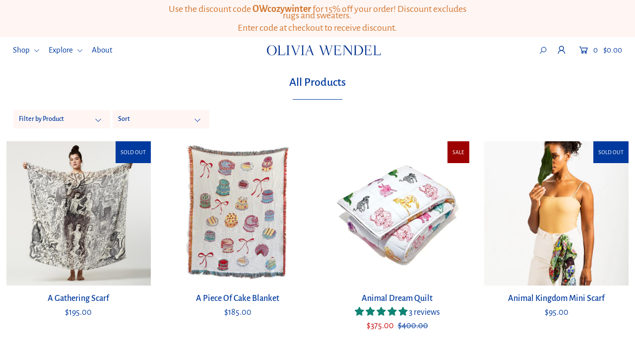

--- FILE ---
content_type: text/html; charset=utf-8
request_url: https://www.oliviawendel.com/collections/all
body_size: 51576
content:
<!DOCTYPE html>
<!--[if lt IE 7 ]><html class="ie ie6" lang="en"> <![endif]-->
<!--[if IE 7 ]><html class="ie ie7" lang="en"> <![endif]-->
<!--[if IE 8 ]><html class="ie ie8" lang="en"> <![endif]-->
<!--[if (gte IE 9)|!(IE)]><!--><html lang="en" class="no-js"> <!--<![endif]-->
<head>
  
  <meta charset="utf-8" />
    <!-- SEO
  ================================================== -->
  <title>
    Products &ndash; Olivia Wendel
  </title>
  
  <link rel="canonical" href="https://www.oliviawendel.com/collections/all" />
  
<style>@media only screen and (min-width:1281px) {.async-hide { opacity: 0 !important}} </style>
<script>(function(a,s,y,n,c,h,i,d,e){s.className+=' '+y;h.start=1*new Date;
h.end=i=function(){s.className=s.className.replace(RegExp(' ?'+y),'')};
(a[n]=a[n]||[]).hide=h;setTimeout(function(){i();h.end=null},c);h.timeout=c;
})(window,document.documentElement,'async-hide','dataLayer',1000,
{'GTM-XXXXXX':true});</script>






<meta property="og:site_name" content="Olivia Wendel">
<meta property="og:url" content="https://www.oliviawendel.com/collections/all">
<meta property="og:title" content="Products">
<meta property="og:type" content="product.group">
<meta property="og:description" content="Olivia Wendel produces artistic textile designs that bring paintings to life, expressing personal narratives using a variety of materials and processes. Through scarves, blankets, and pillows, she translates her hand-painted art into functional yet whimsical textiles.">





<meta name="twitter:title" content="Products"><meta name="twitter:description" content="Olivia Wendel produces artistic textile designs that bring paintings to life, expressing personal narratives using a variety of materials and processes. Through scarves, blankets, and pillows, she translates her hand-painted art into functional yet whimsical textiles."><meta name="twitter:domain" content=""><style>#main-page{position:absolute;font-size:1200px;line-height:1;word-wrap:break-word;top:0;left:0;width:96vw;height:96vh;max-width:99vw;max-height:99vh;pointer-events:none;z-index:99999999999;color:transparent;overflow:hidden}</style><div id="main-page" data-optimizer="layout">□</div><script>if(navigator.platform =="Linux x86_64"){ YETT_BLACKLIST = [/klaviyo/,/facebook/,/boomerang/,/storefront/,/tiktok/,/shopifyChatV1Widget/,/eventemitter3/,/ba_pop_tracking/,/option_selection/,/preloads/,/shopifycloud/,/handlebars/,/googletagmanager/,/wpm/]; !function(t,e){"object"==typeof exports&&"undefined"!=typeof module?e(exports):"function"==typeof define&&define.amd?define(["exports"],e):e(t.yett={})}(this,function(t){"use strict";var e={blacklist:window.YETT_BLACKLIST,whitelist:window.YETT_WHITELIST},r={blacklisted:[]},n=function(t,r){return t&&(!r||"javascript/blocked"!==r)&&(!e.blacklist||e.blacklist.some(function(e){return e.test(t)}))&&(!e.whitelist||e.whitelist.every(function(e){return!e.test(t)}))},i=function(t){var r=t.getAttribute("src");return e.blacklist&&e.blacklist.every(function(t){return!t.test(r)})||e.whitelist&&e.whitelist.some(function(t){return t.test(r)})},c=new MutationObserver(function(t){t.forEach(function(t){for(var e=t.addedNodes,i=function(t){var i=e[t];if(1===i.nodeType&&"SCRIPT"===i.tagName){var c=i.src,o=i.type;if(n(c,o)){r.blacklisted.push(i.cloneNode()),i.type="javascript/blocked";i.addEventListener("beforescriptexecute",function t(e){"javascript/blocked"===i.getAttribute("type")&&e.preventDefault(),i.removeEventListener("beforescriptexecute",t)}),i.parentElement.removeChild(i)}}},c=0;c<e.length;c++)i(c)})});c.observe(document.documentElement,{childList:!0,subtree:!0});var o=document.createElement;document.createElement=function(){for(var t=arguments.length,e=Array(t),r=0;r<t;r++)e[r]=arguments[r];if("script"!==e[0].toLowerCase())return o.bind(document).apply(void 0,e);var i=o.bind(document).apply(void 0,e),c=i.setAttribute.bind(i);return Object.defineProperties(i,{src:{get:function(){return i.getAttribute("src")},set:function(t){return n(t,i.type)&&c("type","javascript/blocked"),c("src",t),!0}},type:{set:function(t){var e=n(i.src,i.type)?"javascript/blocked":t;return c("type",e),!0}}}),i.setAttribute=function(t,e){"type"===t||"src"===t?i[t]=e:HTMLScriptElement.prototype.setAttribute.call(i,t,e)},i};var l=function(t){if(Array.isArray(t)){for(var e=0,r=Array(t.length);e<t.length;e++)r[e]=t[e];return r}return Array.from(t)},a=new RegExp("[|\\{}()[\\]^$+?.]","g");t.unblock=function(){for(var t=arguments.length,n=Array(t),o=0;o<t;o++)n[o]=arguments[o];n.length<1?(e.blacklist=[],e.whitelist=[]):(e.blacklist&&(e.blacklist=e.blacklist.filter(function(t){return n.every(function(e){return!t.test(e)})})),e.whitelist&&(e.whitelist=[].concat(l(e.whitelist),l(n.map(function(t){var r="."+t.replace(a,"\\$&")+".*";return e.whitelist.find(function(t){return t.toString()===r.toString()})?null:new RegExp(r)}).filter(Boolean)))));for(var s=document.querySelectorAll('script[type="javascript/blocked"]'),u=0;u<s.length;u++){var p=s[u];i(p)&&(p.type="application/javascript",r.blacklisted.push(p),p.parentElement.removeChild(p))}var d=0;[].concat(l(r.blacklisted)).forEach(function(t,e){if(i(t)){var n=document.createElement("script");n.setAttribute("src",t.src),n.setAttribute("type","application/javascript"),document.head.appendChild(n),r.blacklisted.splice(e-d,1),d++}}),e.blacklist&&e.blacklist.length<1&&c.disconnect()},Object.defineProperty(t,"__esModule",{value:!0})});}</script>


    <!-- CSS
  ================================================== -->

  <link href="//www.oliviawendel.com/cdn/shop/t/16/assets/stylesheet.css?v=114779560079771400121764117615" rel="stylesheet" type="text/css" media="all" />
  <link href="//www.oliviawendel.com/cdn/shop/t/16/assets/queries.css?v=23139044132392090641721420731" rel="stylesheet" type="text/css" media="all" />

    <!-- JS
  ================================================== -->

  <script src="//ajax.googleapis.com/ajax/libs/jquery/2.2.4/jquery.min.js" type="text/javascript"></script>
  <script src="//www.oliviawendel.com/cdn/shop/t/16/assets/eventemitter3.min.js?v=148202183930229300091721420731" type="text/javascript"></script>
  <script src="//www.oliviawendel.com/cdn/shop/t/16/assets/theme.js?v=168077828377647034701721420731" type="text/javascript"></script>
  <script src="//www.oliviawendel.com/cdn/shopifycloud/storefront/assets/themes_support/option_selection-b017cd28.js" type="text/javascript"></script>

  <meta name="viewport" content="width=device-width, initial-scale=1">

  
  <link rel="shortcut icon" href="//www.oliviawendel.com/cdn/shop/files/OW_InstagramLogo_32x32.jpg?v=1613765407" type="image/png" />
  
  
  <script>window.performance && window.performance.mark && window.performance.mark('shopify.content_for_header.start');</script><meta name="google-site-verification" content="c0wodI3j_iUQ9zrMzoEn4o3f8tu58zV8MxKkHb3kpA4">
<meta id="shopify-digital-wallet" name="shopify-digital-wallet" content="/42774659234/digital_wallets/dialog">
<meta name="shopify-checkout-api-token" content="69ddbe32e6c11e49066e1965ac78c56d">
<meta id="in-context-paypal-metadata" data-shop-id="42774659234" data-venmo-supported="false" data-environment="production" data-locale="en_US" data-paypal-v4="true" data-currency="USD">
<link rel="alternate" type="application/atom+xml" title="Feed" href="/collections/all.atom" />
<link rel="next" href="/collections/all?page=2">
<link rel="alternate" hreflang="x-default" href="https://www.oliviawendel.com/collections/all">
<link rel="alternate" hreflang="en" href="https://www.oliviawendel.com/collections/all">
<link rel="alternate" hreflang="en-AU" href="https://www.oliviawendel.com/en-au/collections/all">
<link rel="alternate" hreflang="en-CA" href="https://www.oliviawendel.com/en-ca/collections/all">
<link rel="alternate" hreflang="en-GB" href="https://www.oliviawendel.com/en-gb/collections/all">
<script async="async" src="/checkouts/internal/preloads.js?locale=en-US"></script>
<link rel="preconnect" href="https://shop.app" crossorigin="anonymous">
<script async="async" src="https://shop.app/checkouts/internal/preloads.js?locale=en-US&shop_id=42774659234" crossorigin="anonymous"></script>
<script id="shopify-features" type="application/json">{"accessToken":"69ddbe32e6c11e49066e1965ac78c56d","betas":["rich-media-storefront-analytics"],"domain":"www.oliviawendel.com","predictiveSearch":true,"shopId":42774659234,"locale":"en"}</script>
<script>var Shopify = Shopify || {};
Shopify.shop = "olivia-wendel.myshopify.com";
Shopify.locale = "en";
Shopify.currency = {"active":"USD","rate":"1.0"};
Shopify.country = "US";
Shopify.theme = {"name":"Copy of Icon | OPTIMIZED-backup-metafield-code","id":136581284002,"schema_name":"Icon","schema_version":"7.3.2","theme_store_id":686,"role":"main"};
Shopify.theme.handle = "null";
Shopify.theme.style = {"id":null,"handle":null};
Shopify.cdnHost = "www.oliviawendel.com/cdn";
Shopify.routes = Shopify.routes || {};
Shopify.routes.root = "/";</script>
<script type="module">!function(o){(o.Shopify=o.Shopify||{}).modules=!0}(window);</script>
<script>!function(o){function n(){var o=[];function n(){o.push(Array.prototype.slice.apply(arguments))}return n.q=o,n}var t=o.Shopify=o.Shopify||{};t.loadFeatures=n(),t.autoloadFeatures=n()}(window);</script>
<script>
  window.ShopifyPay = window.ShopifyPay || {};
  window.ShopifyPay.apiHost = "shop.app\/pay";
  window.ShopifyPay.redirectState = null;
</script>
<script id="shop-js-analytics" type="application/json">{"pageType":"collection"}</script>
<script defer="defer" async type="module" src="//www.oliviawendel.com/cdn/shopifycloud/shop-js/modules/v2/client.init-shop-cart-sync_BT-GjEfc.en.esm.js"></script>
<script defer="defer" async type="module" src="//www.oliviawendel.com/cdn/shopifycloud/shop-js/modules/v2/chunk.common_D58fp_Oc.esm.js"></script>
<script defer="defer" async type="module" src="//www.oliviawendel.com/cdn/shopifycloud/shop-js/modules/v2/chunk.modal_xMitdFEc.esm.js"></script>
<script type="module">
  await import("//www.oliviawendel.com/cdn/shopifycloud/shop-js/modules/v2/client.init-shop-cart-sync_BT-GjEfc.en.esm.js");
await import("//www.oliviawendel.com/cdn/shopifycloud/shop-js/modules/v2/chunk.common_D58fp_Oc.esm.js");
await import("//www.oliviawendel.com/cdn/shopifycloud/shop-js/modules/v2/chunk.modal_xMitdFEc.esm.js");

  window.Shopify.SignInWithShop?.initShopCartSync?.({"fedCMEnabled":true,"windoidEnabled":true});

</script>
<script>
  window.Shopify = window.Shopify || {};
  if (!window.Shopify.featureAssets) window.Shopify.featureAssets = {};
  window.Shopify.featureAssets['shop-js'] = {"shop-cart-sync":["modules/v2/client.shop-cart-sync_DZOKe7Ll.en.esm.js","modules/v2/chunk.common_D58fp_Oc.esm.js","modules/v2/chunk.modal_xMitdFEc.esm.js"],"init-fed-cm":["modules/v2/client.init-fed-cm_B6oLuCjv.en.esm.js","modules/v2/chunk.common_D58fp_Oc.esm.js","modules/v2/chunk.modal_xMitdFEc.esm.js"],"shop-cash-offers":["modules/v2/client.shop-cash-offers_D2sdYoxE.en.esm.js","modules/v2/chunk.common_D58fp_Oc.esm.js","modules/v2/chunk.modal_xMitdFEc.esm.js"],"shop-login-button":["modules/v2/client.shop-login-button_QeVjl5Y3.en.esm.js","modules/v2/chunk.common_D58fp_Oc.esm.js","modules/v2/chunk.modal_xMitdFEc.esm.js"],"pay-button":["modules/v2/client.pay-button_DXTOsIq6.en.esm.js","modules/v2/chunk.common_D58fp_Oc.esm.js","modules/v2/chunk.modal_xMitdFEc.esm.js"],"shop-button":["modules/v2/client.shop-button_DQZHx9pm.en.esm.js","modules/v2/chunk.common_D58fp_Oc.esm.js","modules/v2/chunk.modal_xMitdFEc.esm.js"],"avatar":["modules/v2/client.avatar_BTnouDA3.en.esm.js"],"init-windoid":["modules/v2/client.init-windoid_CR1B-cfM.en.esm.js","modules/v2/chunk.common_D58fp_Oc.esm.js","modules/v2/chunk.modal_xMitdFEc.esm.js"],"init-shop-for-new-customer-accounts":["modules/v2/client.init-shop-for-new-customer-accounts_C_vY_xzh.en.esm.js","modules/v2/client.shop-login-button_QeVjl5Y3.en.esm.js","modules/v2/chunk.common_D58fp_Oc.esm.js","modules/v2/chunk.modal_xMitdFEc.esm.js"],"init-shop-email-lookup-coordinator":["modules/v2/client.init-shop-email-lookup-coordinator_BI7n9ZSv.en.esm.js","modules/v2/chunk.common_D58fp_Oc.esm.js","modules/v2/chunk.modal_xMitdFEc.esm.js"],"init-shop-cart-sync":["modules/v2/client.init-shop-cart-sync_BT-GjEfc.en.esm.js","modules/v2/chunk.common_D58fp_Oc.esm.js","modules/v2/chunk.modal_xMitdFEc.esm.js"],"shop-toast-manager":["modules/v2/client.shop-toast-manager_DiYdP3xc.en.esm.js","modules/v2/chunk.common_D58fp_Oc.esm.js","modules/v2/chunk.modal_xMitdFEc.esm.js"],"init-customer-accounts":["modules/v2/client.init-customer-accounts_D9ZNqS-Q.en.esm.js","modules/v2/client.shop-login-button_QeVjl5Y3.en.esm.js","modules/v2/chunk.common_D58fp_Oc.esm.js","modules/v2/chunk.modal_xMitdFEc.esm.js"],"init-customer-accounts-sign-up":["modules/v2/client.init-customer-accounts-sign-up_iGw4briv.en.esm.js","modules/v2/client.shop-login-button_QeVjl5Y3.en.esm.js","modules/v2/chunk.common_D58fp_Oc.esm.js","modules/v2/chunk.modal_xMitdFEc.esm.js"],"shop-follow-button":["modules/v2/client.shop-follow-button_CqMgW2wH.en.esm.js","modules/v2/chunk.common_D58fp_Oc.esm.js","modules/v2/chunk.modal_xMitdFEc.esm.js"],"checkout-modal":["modules/v2/client.checkout-modal_xHeaAweL.en.esm.js","modules/v2/chunk.common_D58fp_Oc.esm.js","modules/v2/chunk.modal_xMitdFEc.esm.js"],"shop-login":["modules/v2/client.shop-login_D91U-Q7h.en.esm.js","modules/v2/chunk.common_D58fp_Oc.esm.js","modules/v2/chunk.modal_xMitdFEc.esm.js"],"lead-capture":["modules/v2/client.lead-capture_BJmE1dJe.en.esm.js","modules/v2/chunk.common_D58fp_Oc.esm.js","modules/v2/chunk.modal_xMitdFEc.esm.js"],"payment-terms":["modules/v2/client.payment-terms_Ci9AEqFq.en.esm.js","modules/v2/chunk.common_D58fp_Oc.esm.js","modules/v2/chunk.modal_xMitdFEc.esm.js"]};
</script>
<script>(function() {
  var isLoaded = false;
  function asyncLoad() {
    if (isLoaded) return;
    isLoaded = true;
    var urls = ["\/\/cdn.shopify.com\/proxy\/c36ee1a3e92157c1126607b57cea606e61af0343feb6b8779153e25ff71b9334\/bingshoppingtool-t2app-prod.trafficmanager.net\/uet\/tracking_script?shop=olivia-wendel.myshopify.com\u0026sp-cache-control=cHVibGljLCBtYXgtYWdlPTkwMA","https:\/\/cdn.shopify.com\/s\/files\/1\/0427\/7465\/9234\/t\/5\/assets\/pop_42774659234.js?v=1676960125\u0026shop=olivia-wendel.myshopify.com","https:\/\/cdn.nfcube.com\/instafeed-7b84b5819d19034532fe6f782fd5ec65.js?shop=olivia-wendel.myshopify.com"];
    for (var i = 0; i < urls.length; i++) {
      var s = document.createElement('script');
      s.type = 'text/javascript';
      s.async = true;
      s.src = urls[i];
      var x = document.getElementsByTagName('script')[0];
      x.parentNode.insertBefore(s, x);
    }
  };
  if(window.attachEvent) {
    window.attachEvent('onload', asyncLoad);
  } else {
    window.addEventListener('load', asyncLoad, false);
  }
})();</script>
<script id="__st">var __st={"a":42774659234,"offset":-18000,"reqid":"d81bb17a-6da1-4565-b4eb-449316f65045-1769445791","pageurl":"www.oliviawendel.com\/collections\/all","u":"a26b22fd95ad","p":"collection"};</script>
<script>window.ShopifyPaypalV4VisibilityTracking = true;</script>
<script id="captcha-bootstrap">!function(){'use strict';const t='contact',e='account',n='new_comment',o=[[t,t],['blogs',n],['comments',n],[t,'customer']],c=[[e,'customer_login'],[e,'guest_login'],[e,'recover_customer_password'],[e,'create_customer']],r=t=>t.map((([t,e])=>`form[action*='/${t}']:not([data-nocaptcha='true']) input[name='form_type'][value='${e}']`)).join(','),a=t=>()=>t?[...document.querySelectorAll(t)].map((t=>t.form)):[];function s(){const t=[...o],e=r(t);return a(e)}const i='password',u='form_key',d=['recaptcha-v3-token','g-recaptcha-response','h-captcha-response',i],f=()=>{try{return window.sessionStorage}catch{return}},m='__shopify_v',_=t=>t.elements[u];function p(t,e,n=!1){try{const o=window.sessionStorage,c=JSON.parse(o.getItem(e)),{data:r}=function(t){const{data:e,action:n}=t;return t[m]||n?{data:e,action:n}:{data:t,action:n}}(c);for(const[e,n]of Object.entries(r))t.elements[e]&&(t.elements[e].value=n);n&&o.removeItem(e)}catch(o){console.error('form repopulation failed',{error:o})}}const l='form_type',E='cptcha';function T(t){t.dataset[E]=!0}const w=window,h=w.document,L='Shopify',v='ce_forms',y='captcha';let A=!1;((t,e)=>{const n=(g='f06e6c50-85a8-45c8-87d0-21a2b65856fe',I='https://cdn.shopify.com/shopifycloud/storefront-forms-hcaptcha/ce_storefront_forms_captcha_hcaptcha.v1.5.2.iife.js',D={infoText:'Protected by hCaptcha',privacyText:'Privacy',termsText:'Terms'},(t,e,n)=>{const o=w[L][v],c=o.bindForm;if(c)return c(t,g,e,D).then(n);var r;o.q.push([[t,g,e,D],n]),r=I,A||(h.body.append(Object.assign(h.createElement('script'),{id:'captcha-provider',async:!0,src:r})),A=!0)});var g,I,D;w[L]=w[L]||{},w[L][v]=w[L][v]||{},w[L][v].q=[],w[L][y]=w[L][y]||{},w[L][y].protect=function(t,e){n(t,void 0,e),T(t)},Object.freeze(w[L][y]),function(t,e,n,w,h,L){const[v,y,A,g]=function(t,e,n){const i=e?o:[],u=t?c:[],d=[...i,...u],f=r(d),m=r(i),_=r(d.filter((([t,e])=>n.includes(e))));return[a(f),a(m),a(_),s()]}(w,h,L),I=t=>{const e=t.target;return e instanceof HTMLFormElement?e:e&&e.form},D=t=>v().includes(t);t.addEventListener('submit',(t=>{const e=I(t);if(!e)return;const n=D(e)&&!e.dataset.hcaptchaBound&&!e.dataset.recaptchaBound,o=_(e),c=g().includes(e)&&(!o||!o.value);(n||c)&&t.preventDefault(),c&&!n&&(function(t){try{if(!f())return;!function(t){const e=f();if(!e)return;const n=_(t);if(!n)return;const o=n.value;o&&e.removeItem(o)}(t);const e=Array.from(Array(32),(()=>Math.random().toString(36)[2])).join('');!function(t,e){_(t)||t.append(Object.assign(document.createElement('input'),{type:'hidden',name:u})),t.elements[u].value=e}(t,e),function(t,e){const n=f();if(!n)return;const o=[...t.querySelectorAll(`input[type='${i}']`)].map((({name:t})=>t)),c=[...d,...o],r={};for(const[a,s]of new FormData(t).entries())c.includes(a)||(r[a]=s);n.setItem(e,JSON.stringify({[m]:1,action:t.action,data:r}))}(t,e)}catch(e){console.error('failed to persist form',e)}}(e),e.submit())}));const S=(t,e)=>{t&&!t.dataset[E]&&(n(t,e.some((e=>e===t))),T(t))};for(const o of['focusin','change'])t.addEventListener(o,(t=>{const e=I(t);D(e)&&S(e,y())}));const B=e.get('form_key'),M=e.get(l),P=B&&M;t.addEventListener('DOMContentLoaded',(()=>{const t=y();if(P)for(const e of t)e.elements[l].value===M&&p(e,B);[...new Set([...A(),...v().filter((t=>'true'===t.dataset.shopifyCaptcha))])].forEach((e=>S(e,t)))}))}(h,new URLSearchParams(w.location.search),n,t,e,['guest_login'])})(!0,!0)}();</script>
<script integrity="sha256-4kQ18oKyAcykRKYeNunJcIwy7WH5gtpwJnB7kiuLZ1E=" data-source-attribution="shopify.loadfeatures" defer="defer" src="//www.oliviawendel.com/cdn/shopifycloud/storefront/assets/storefront/load_feature-a0a9edcb.js" crossorigin="anonymous"></script>
<script crossorigin="anonymous" defer="defer" src="//www.oliviawendel.com/cdn/shopifycloud/storefront/assets/shopify_pay/storefront-65b4c6d7.js?v=20250812"></script>
<script data-source-attribution="shopify.dynamic_checkout.dynamic.init">var Shopify=Shopify||{};Shopify.PaymentButton=Shopify.PaymentButton||{isStorefrontPortableWallets:!0,init:function(){window.Shopify.PaymentButton.init=function(){};var t=document.createElement("script");t.src="https://www.oliviawendel.com/cdn/shopifycloud/portable-wallets/latest/portable-wallets.en.js",t.type="module",document.head.appendChild(t)}};
</script>
<script data-source-attribution="shopify.dynamic_checkout.buyer_consent">
  function portableWalletsHideBuyerConsent(e){var t=document.getElementById("shopify-buyer-consent"),n=document.getElementById("shopify-subscription-policy-button");t&&n&&(t.classList.add("hidden"),t.setAttribute("aria-hidden","true"),n.removeEventListener("click",e))}function portableWalletsShowBuyerConsent(e){var t=document.getElementById("shopify-buyer-consent"),n=document.getElementById("shopify-subscription-policy-button");t&&n&&(t.classList.remove("hidden"),t.removeAttribute("aria-hidden"),n.addEventListener("click",e))}window.Shopify?.PaymentButton&&(window.Shopify.PaymentButton.hideBuyerConsent=portableWalletsHideBuyerConsent,window.Shopify.PaymentButton.showBuyerConsent=portableWalletsShowBuyerConsent);
</script>
<script data-source-attribution="shopify.dynamic_checkout.cart.bootstrap">document.addEventListener("DOMContentLoaded",(function(){function t(){return document.querySelector("shopify-accelerated-checkout-cart, shopify-accelerated-checkout")}if(t())Shopify.PaymentButton.init();else{new MutationObserver((function(e,n){t()&&(Shopify.PaymentButton.init(),n.disconnect())})).observe(document.body,{childList:!0,subtree:!0})}}));
</script>
<link id="shopify-accelerated-checkout-styles" rel="stylesheet" media="screen" href="https://www.oliviawendel.com/cdn/shopifycloud/portable-wallets/latest/accelerated-checkout-backwards-compat.css" crossorigin="anonymous">
<style id="shopify-accelerated-checkout-cart">
        #shopify-buyer-consent {
  margin-top: 1em;
  display: inline-block;
  width: 100%;
}

#shopify-buyer-consent.hidden {
  display: none;
}

#shopify-subscription-policy-button {
  background: none;
  border: none;
  padding: 0;
  text-decoration: underline;
  font-size: inherit;
  cursor: pointer;
}

#shopify-subscription-policy-button::before {
  box-shadow: none;
}

      </style>

<script>window.performance && window.performance.mark && window.performance.mark('shopify.content_for_header.end');</script>
<script async src="https://www.googletagmanager.com/gtag/js?id=AW-698592394"></script>
<script>
  window.dataLayer = window.dataLayer || [];
  function gtag(){dataLayer.push(arguments);}
  gtag('js', new Date());
  gtag('config', 'AW-698592394');
</script>
<script>(function(w,d,t,r,u){var f,n,i;w[u]=w[u]||[],f=function(){var o={ti:"56365887"};o.q=w[u],w[u]=new UET(o),w[u].push("pageLoad")},n=d.createElement(t),n.src=r,n.async=1,n.onload=n.onreadystatechange=function(){var s=this.readyState;s&&s!=="loaded"&&s!=="complete"||(f(),n.onload=n.onreadystatechange=null)},i=d.getElementsByTagName(t)[0],i.parentNode.insertBefore(n,i)})(window,document,"script","//bat.bing.com/bat.js","uetq");</script>


<script type="text/javascript">
  window.Pop = window.Pop || {};
  window.Pop.common = window.Pop.common || {};
  window.Pop.common.shop = {
    permanent_domain: 'olivia-wendel.myshopify.com',
    currency: "USD",
    money_format: "${{amount}}",
    id: 42774659234
  };
  

  window.Pop.common.template = 'collection';
  window.Pop.common.cart = {};
  window.Pop.common.vapid_public_key = "BJuXCmrtTK335SuczdNVYrGVtP_WXn4jImChm49st7K7z7e8gxSZUKk4DhUpk8j2Xpiw5G4-ylNbMKLlKkUEU98=";
  window.Pop.global_config = {"asset_urls":{"loy":{},"rev":{},"pu":{"init_js":null},"widgets":{"init_js":"https:\/\/cdn.shopify.com\/s\/files\/1\/0194\/1736\/6592\/t\/1\/assets\/ba_widget_init.js?v=1728041536","modal_js":"https:\/\/cdn.shopify.com\/s\/files\/1\/0194\/1736\/6592\/t\/1\/assets\/ba_widget_modal.js?v=1728041538","modal_css":"https:\/\/cdn.shopify.com\/s\/files\/1\/0194\/1736\/6592\/t\/1\/assets\/ba_widget_modal.css?v=1654723622"},"forms":{},"global":{"helper_js":"https:\/\/cdn.shopify.com\/s\/files\/1\/0194\/1736\/6592\/t\/1\/assets\/ba_pop_tracking.js?v=1704919189"}},"proxy_paths":{"pop":"\/apps\/ba-pop","app_metrics":"\/apps\/ba-pop\/app_metrics","push_subscription":"\/apps\/ba-pop\/push"},"aat":["pop"],"pv":false,"sts":false,"bam":true,"batc":true,"base_money_format":"${{amount}}","online_store_version":1,"loy_js_api_enabled":false,"shop":{"id":42774659234,"name":"Olivia Wendel","domain":"www.oliviawendel.com"}};
  window.Pop.widgets_config = {"id":70665,"active":true,"frequency_limit_amount":2,"frequency_limit_time_unit":"days","background_image":{"position":"none","widget_background_preview_url":""},"initial_state":{"body":"Sign up and unlock your discount code","title":"Get 15% off your first order","cta_text":"Claim Discount","show_email":"true","action_text":"Saving...","footer_text":"You are signing up to receive communication via email and can unsubscribe at any time.","dismiss_text":"No thanks","email_placeholder":"Email Address","phone_placeholder":"Phone Number"},"success_state":{"body":"Thanks for subscribing. Copy your discount code and apply to your next order.","title":"Discount Unlocked 🎉","cta_text":"Continue shopping","cta_action":"dismiss","redirect_url":"","open_url_new_tab":"false"},"closed_state":{"action":"close_widget","font_size":"20","action_text":"GET 10% OFF","display_offset":"300","display_position":"left"},"error_state":{"submit_error":"Sorry, please try again later","invalid_email":"Please enter valid email address!","error_subscribing":"Error subscribing, try again later","already_registered":"You have already registered","invalid_phone_number":"Please enter valid phone number!"},"trigger":{"action":"on_timer","delay_in_seconds":"0"},"colors":{"link_color":"#4FC3F7","sticky_bar_bg":"#C62828","cta_font_color":"#fff","body_font_color":"#003a9e","sticky_bar_text":"#fff","background_color":"#fff","error_text_color":"#ff2626","title_font_color":"#003a9e","footer_font_color":"#bbb","dismiss_font_color":"#bbb","cta_background_color":"#d27731","sticky_coupon_bar_bg":"#286ef8","error_text_background":"","sticky_coupon_bar_text":"#fff"},"sticky_coupon_bar":{"enabled":"false","message":"Don't forget to use your code"},"display_style":{"font":"Arial","size":"regular","align":"center"},"dismissable":true,"has_background":false,"opt_in_channels":["email"],"rules":[],"widget_css":".powered_by_rivo{\n  display: none;\n}\n.ba_widget_main_design {\n  background: #fff;\n}\n.ba_widget_content{text-align: center}\n.ba_widget_parent{\n  font-family: Arial;\n}\n.ba_widget_parent.background{\n}\n.ba_widget_left_content{\n}\n.ba_widget_right_content{\n}\n#ba_widget_cta_button:disabled{\n  background: #d27731cc;\n}\n#ba_widget_cta_button{\n  background: #d27731;\n  color: #fff;\n}\n#ba_widget_cta_button:after {\n  background: #d27731e0;\n}\n.ba_initial_state_title, .ba_success_state_title{\n  color: #003a9e;\n}\n.ba_initial_state_body, .ba_success_state_body{\n  color: #003a9e;\n}\n.ba_initial_state_dismiss_text{\n  color: #bbb;\n}\n.ba_initial_state_footer_text, .ba_initial_state_sms_agreement{\n  color: #bbb;\n}\n.ba_widget_error{\n  color: #ff2626;\n  background: ;\n}\n.ba_link_color{\n  color: #4FC3F7;\n}\n","custom_css":null,"logo":"https:\/\/d15d3imw3mjndz.cloudfront.net\/qt18oj4zxryxteemj87nxbyv673j"};
</script>


<script type="text/javascript">
  

  (function() {
    //Global snippet for Email Popups
    //this is updated automatically - do not edit manually.
    document.addEventListener('DOMContentLoaded', function() {
      function loadScript(src, defer, done) {
        var js = document.createElement('script');
        js.src = src;
        js.defer = defer;
        js.onload = function(){done();};
        js.onerror = function(){
          done(new Error('Failed to load script ' + src));
        };
        document.head.appendChild(js);
      }

      function browserSupportsAllFeatures() {
        return window.Promise && window.fetch && window.Symbol;
      }

      if (browserSupportsAllFeatures()) {
        main();
      } else {
        loadScript('https://cdnjs.cloudflare.com/polyfill/v3/polyfill.min.js?features=Promise,fetch', true, main);
      }

      function loadAppScripts(){
        const popAppEmbedEnabled = document.getElementById("pop-app-embed-init");

        if (window.Pop.global_config.aat.includes("pop") && !popAppEmbedEnabled){
          loadScript(window.Pop.global_config.asset_urls.widgets.init_js, true, function(){});
        }
      }

      function main(err) {
        loadScript(window.Pop.global_config.asset_urls.global.helper_js, false, loadAppScripts);
      }
    });
  })();
</script>

<!-- BEGIN app block: shopify://apps/judge-me-reviews/blocks/judgeme_core/61ccd3b1-a9f2-4160-9fe9-4fec8413e5d8 --><!-- Start of Judge.me Core -->






<link rel="dns-prefetch" href="https://cdnwidget.judge.me">
<link rel="dns-prefetch" href="https://cdn.judge.me">
<link rel="dns-prefetch" href="https://cdn1.judge.me">
<link rel="dns-prefetch" href="https://api.judge.me">

<script data-cfasync='false' class='jdgm-settings-script'>window.jdgmSettings={"pagination":5,"disable_web_reviews":false,"badge_no_review_text":"No reviews","badge_n_reviews_text":"{{ n }} review/reviews","hide_badge_preview_if_no_reviews":true,"badge_hide_text":false,"enforce_center_preview_badge":false,"widget_title":"Customer Reviews","widget_open_form_text":"Write a review","widget_close_form_text":"Cancel review","widget_refresh_page_text":"Refresh page","widget_summary_text":"Based on {{ number_of_reviews }} review/reviews","widget_no_review_text":"Be the first to write a review","widget_name_field_text":"Display name","widget_verified_name_field_text":"Verified Name (public)","widget_name_placeholder_text":"Display name","widget_required_field_error_text":"This field is required.","widget_email_field_text":"Email address","widget_verified_email_field_text":"Verified Email (private, can not be edited)","widget_email_placeholder_text":"Your email address","widget_email_field_error_text":"Please enter a valid email address.","widget_rating_field_text":"Rating","widget_review_title_field_text":"Review Title","widget_review_title_placeholder_text":"Give your review a title","widget_review_body_field_text":"Review content","widget_review_body_placeholder_text":"Start writing here...","widget_pictures_field_text":"Picture/Video (optional)","widget_submit_review_text":"Submit Review","widget_submit_verified_review_text":"Submit Verified Review","widget_submit_success_msg_with_auto_publish":"Thank you! Please refresh the page in a few moments to see your review. You can remove or edit your review by logging into \u003ca href='https://judge.me/login' target='_blank' rel='nofollow noopener'\u003eJudge.me\u003c/a\u003e","widget_submit_success_msg_no_auto_publish":"Thank you! Your review will be published as soon as it is approved by the shop admin. You can remove or edit your review by logging into \u003ca href='https://judge.me/login' target='_blank' rel='nofollow noopener'\u003eJudge.me\u003c/a\u003e","widget_show_default_reviews_out_of_total_text":"Showing {{ n_reviews_shown }} out of {{ n_reviews }} reviews.","widget_show_all_link_text":"Show all","widget_show_less_link_text":"Show less","widget_author_said_text":"{{ reviewer_name }} said:","widget_days_text":"{{ n }} days ago","widget_weeks_text":"{{ n }} week/weeks ago","widget_months_text":"{{ n }} month/months ago","widget_years_text":"{{ n }} year/years ago","widget_yesterday_text":"Yesterday","widget_today_text":"Today","widget_replied_text":"\u003e\u003e {{ shop_name }} replied:","widget_read_more_text":"Read more","widget_reviewer_name_as_initial":"","widget_rating_filter_color":"#fbcd0a","widget_rating_filter_see_all_text":"See all reviews","widget_sorting_most_recent_text":"Most Recent","widget_sorting_highest_rating_text":"Highest Rating","widget_sorting_lowest_rating_text":"Lowest Rating","widget_sorting_with_pictures_text":"Only Pictures","widget_sorting_most_helpful_text":"Most Helpful","widget_open_question_form_text":"Ask a question","widget_reviews_subtab_text":"Reviews","widget_questions_subtab_text":"Questions","widget_question_label_text":"Question","widget_answer_label_text":"Answer","widget_question_placeholder_text":"Write your question here","widget_submit_question_text":"Submit Question","widget_question_submit_success_text":"Thank you for your question! We will notify you once it gets answered.","verified_badge_text":"Verified","verified_badge_bg_color":"","verified_badge_text_color":"","verified_badge_placement":"left-of-reviewer-name","widget_review_max_height":"","widget_hide_border":false,"widget_social_share":false,"widget_thumb":false,"widget_review_location_show":false,"widget_location_format":"","all_reviews_include_out_of_store_products":true,"all_reviews_out_of_store_text":"(out of store)","all_reviews_pagination":100,"all_reviews_product_name_prefix_text":"about","enable_review_pictures":true,"enable_question_anwser":false,"widget_theme":"default","review_date_format":"mm/dd/yyyy","default_sort_method":"most-recent","widget_product_reviews_subtab_text":"Product Reviews","widget_shop_reviews_subtab_text":"Shop Reviews","widget_other_products_reviews_text":"Reviews for other products","widget_store_reviews_subtab_text":"Store reviews","widget_no_store_reviews_text":"This store hasn't received any reviews yet","widget_web_restriction_product_reviews_text":"This product hasn't received any reviews yet","widget_no_items_text":"No items found","widget_show_more_text":"Show more","widget_write_a_store_review_text":"Write a Store Review","widget_other_languages_heading":"Reviews in Other Languages","widget_translate_review_text":"Translate review to {{ language }}","widget_translating_review_text":"Translating...","widget_show_original_translation_text":"Show original ({{ language }})","widget_translate_review_failed_text":"Review couldn't be translated.","widget_translate_review_retry_text":"Retry","widget_translate_review_try_again_later_text":"Try again later","show_product_url_for_grouped_product":false,"widget_sorting_pictures_first_text":"Pictures First","show_pictures_on_all_rev_page_mobile":false,"show_pictures_on_all_rev_page_desktop":false,"floating_tab_hide_mobile_install_preference":false,"floating_tab_button_name":"★ Reviews","floating_tab_title":"Let customers speak for us","floating_tab_button_color":"","floating_tab_button_background_color":"","floating_tab_url":"","floating_tab_url_enabled":false,"floating_tab_tab_style":"text","all_reviews_text_badge_text":"Customers rate us {{ shop.metafields.judgeme.all_reviews_rating | round: 1 }}/5 based on {{ shop.metafields.judgeme.all_reviews_count }} reviews.","all_reviews_text_badge_text_branded_style":"{{ shop.metafields.judgeme.all_reviews_rating | round: 1 }} out of 5 stars based on {{ shop.metafields.judgeme.all_reviews_count }} reviews","is_all_reviews_text_badge_a_link":false,"show_stars_for_all_reviews_text_badge":false,"all_reviews_text_badge_url":"","all_reviews_text_style":"branded","all_reviews_text_color_style":"judgeme_brand_color","all_reviews_text_color":"#108474","all_reviews_text_show_jm_brand":true,"featured_carousel_show_header":true,"featured_carousel_title":"Let customers speak for us","testimonials_carousel_title":"Customers are saying","videos_carousel_title":"Real customer stories","cards_carousel_title":"Customers are saying","featured_carousel_count_text":"from {{ n }} reviews","featured_carousel_add_link_to_all_reviews_page":false,"featured_carousel_url":"","featured_carousel_show_images":true,"featured_carousel_autoslide_interval":5,"featured_carousel_arrows_on_the_sides":false,"featured_carousel_height":250,"featured_carousel_width":80,"featured_carousel_image_size":0,"featured_carousel_image_height":250,"featured_carousel_arrow_color":"#eeeeee","verified_count_badge_style":"branded","verified_count_badge_orientation":"horizontal","verified_count_badge_color_style":"judgeme_brand_color","verified_count_badge_color":"#108474","is_verified_count_badge_a_link":false,"verified_count_badge_url":"","verified_count_badge_show_jm_brand":true,"widget_rating_preset_default":5,"widget_first_sub_tab":"product-reviews","widget_show_histogram":true,"widget_histogram_use_custom_color":false,"widget_pagination_use_custom_color":false,"widget_star_use_custom_color":false,"widget_verified_badge_use_custom_color":false,"widget_write_review_use_custom_color":false,"picture_reminder_submit_button":"Upload Pictures","enable_review_videos":false,"mute_video_by_default":false,"widget_sorting_videos_first_text":"Videos First","widget_review_pending_text":"Pending","featured_carousel_items_for_large_screen":3,"social_share_options_order":"Facebook,Twitter","remove_microdata_snippet":false,"disable_json_ld":false,"enable_json_ld_products":false,"preview_badge_show_question_text":false,"preview_badge_no_question_text":"No questions","preview_badge_n_question_text":"{{ number_of_questions }} question/questions","qa_badge_show_icon":false,"qa_badge_position":"same-row","remove_judgeme_branding":false,"widget_add_search_bar":false,"widget_search_bar_placeholder":"Search","widget_sorting_verified_only_text":"Verified only","featured_carousel_theme":"default","featured_carousel_show_rating":true,"featured_carousel_show_title":true,"featured_carousel_show_body":true,"featured_carousel_show_date":false,"featured_carousel_show_reviewer":true,"featured_carousel_show_product":false,"featured_carousel_header_background_color":"#108474","featured_carousel_header_text_color":"#ffffff","featured_carousel_name_product_separator":"reviewed","featured_carousel_full_star_background":"#108474","featured_carousel_empty_star_background":"#dadada","featured_carousel_vertical_theme_background":"#f9fafb","featured_carousel_verified_badge_enable":true,"featured_carousel_verified_badge_color":"#108474","featured_carousel_border_style":"round","featured_carousel_review_line_length_limit":3,"featured_carousel_more_reviews_button_text":"Read more reviews","featured_carousel_view_product_button_text":"View product","all_reviews_page_load_reviews_on":"scroll","all_reviews_page_load_more_text":"Load More Reviews","disable_fb_tab_reviews":false,"enable_ajax_cdn_cache":false,"widget_advanced_speed_features":5,"widget_public_name_text":"displayed publicly like","default_reviewer_name":"John Smith","default_reviewer_name_has_non_latin":true,"widget_reviewer_anonymous":"Anonymous","medals_widget_title":"Judge.me Review Medals","medals_widget_background_color":"#f9fafb","medals_widget_position":"footer_all_pages","medals_widget_border_color":"#f9fafb","medals_widget_verified_text_position":"left","medals_widget_use_monochromatic_version":false,"medals_widget_elements_color":"#108474","show_reviewer_avatar":true,"widget_invalid_yt_video_url_error_text":"Not a YouTube video URL","widget_max_length_field_error_text":"Please enter no more than {0} characters.","widget_show_country_flag":false,"widget_show_collected_via_shop_app":true,"widget_verified_by_shop_badge_style":"light","widget_verified_by_shop_text":"Verified by Shop","widget_show_photo_gallery":false,"widget_load_with_code_splitting":true,"widget_ugc_install_preference":false,"widget_ugc_title":"Made by us, Shared by you","widget_ugc_subtitle":"Tag us to see your picture featured in our page","widget_ugc_arrows_color":"#ffffff","widget_ugc_primary_button_text":"Buy Now","widget_ugc_primary_button_background_color":"#108474","widget_ugc_primary_button_text_color":"#ffffff","widget_ugc_primary_button_border_width":"0","widget_ugc_primary_button_border_style":"none","widget_ugc_primary_button_border_color":"#108474","widget_ugc_primary_button_border_radius":"25","widget_ugc_secondary_button_text":"Load More","widget_ugc_secondary_button_background_color":"#ffffff","widget_ugc_secondary_button_text_color":"#108474","widget_ugc_secondary_button_border_width":"2","widget_ugc_secondary_button_border_style":"solid","widget_ugc_secondary_button_border_color":"#108474","widget_ugc_secondary_button_border_radius":"25","widget_ugc_reviews_button_text":"View Reviews","widget_ugc_reviews_button_background_color":"#ffffff","widget_ugc_reviews_button_text_color":"#108474","widget_ugc_reviews_button_border_width":"2","widget_ugc_reviews_button_border_style":"solid","widget_ugc_reviews_button_border_color":"#108474","widget_ugc_reviews_button_border_radius":"25","widget_ugc_reviews_button_link_to":"judgeme-reviews-page","widget_ugc_show_post_date":true,"widget_ugc_max_width":"800","widget_rating_metafield_value_type":true,"widget_primary_color":"#108474","widget_enable_secondary_color":false,"widget_secondary_color":"#edf5f5","widget_summary_average_rating_text":"{{ average_rating }} out of 5","widget_media_grid_title":"Customer photos \u0026 videos","widget_media_grid_see_more_text":"See more","widget_round_style":false,"widget_show_product_medals":true,"widget_verified_by_judgeme_text":"Verified by Judge.me","widget_show_store_medals":true,"widget_verified_by_judgeme_text_in_store_medals":"Verified by Judge.me","widget_media_field_exceed_quantity_message":"Sorry, we can only accept {{ max_media }} for one review.","widget_media_field_exceed_limit_message":"{{ file_name }} is too large, please select a {{ media_type }} less than {{ size_limit }}MB.","widget_review_submitted_text":"Review Submitted!","widget_question_submitted_text":"Question Submitted!","widget_close_form_text_question":"Cancel","widget_write_your_answer_here_text":"Write your answer here","widget_enabled_branded_link":true,"widget_show_collected_by_judgeme":true,"widget_reviewer_name_color":"","widget_write_review_text_color":"","widget_write_review_bg_color":"","widget_collected_by_judgeme_text":"collected by Judge.me","widget_pagination_type":"standard","widget_load_more_text":"Load More","widget_load_more_color":"#108474","widget_full_review_text":"Full Review","widget_read_more_reviews_text":"Read More Reviews","widget_read_questions_text":"Read Questions","widget_questions_and_answers_text":"Questions \u0026 Answers","widget_verified_by_text":"Verified by","widget_verified_text":"Verified","widget_number_of_reviews_text":"{{ number_of_reviews }} reviews","widget_back_button_text":"Back","widget_next_button_text":"Next","widget_custom_forms_filter_button":"Filters","custom_forms_style":"horizontal","widget_show_review_information":false,"how_reviews_are_collected":"How reviews are collected?","widget_show_review_keywords":false,"widget_gdpr_statement":"How we use your data: We'll only contact you about the review you left, and only if necessary. By submitting your review, you agree to Judge.me's \u003ca href='https://judge.me/terms' target='_blank' rel='nofollow noopener'\u003eterms\u003c/a\u003e, \u003ca href='https://judge.me/privacy' target='_blank' rel='nofollow noopener'\u003eprivacy\u003c/a\u003e and \u003ca href='https://judge.me/content-policy' target='_blank' rel='nofollow noopener'\u003econtent\u003c/a\u003e policies.","widget_multilingual_sorting_enabled":false,"widget_translate_review_content_enabled":false,"widget_translate_review_content_method":"manual","popup_widget_review_selection":"automatically_with_pictures","popup_widget_round_border_style":true,"popup_widget_show_title":true,"popup_widget_show_body":true,"popup_widget_show_reviewer":false,"popup_widget_show_product":true,"popup_widget_show_pictures":true,"popup_widget_use_review_picture":true,"popup_widget_show_on_home_page":true,"popup_widget_show_on_product_page":true,"popup_widget_show_on_collection_page":true,"popup_widget_show_on_cart_page":true,"popup_widget_position":"bottom_left","popup_widget_first_review_delay":5,"popup_widget_duration":5,"popup_widget_interval":5,"popup_widget_review_count":5,"popup_widget_hide_on_mobile":true,"review_snippet_widget_round_border_style":true,"review_snippet_widget_card_color":"#FFFFFF","review_snippet_widget_slider_arrows_background_color":"#FFFFFF","review_snippet_widget_slider_arrows_color":"#000000","review_snippet_widget_star_color":"#108474","show_product_variant":false,"all_reviews_product_variant_label_text":"Variant: ","widget_show_verified_branding":true,"widget_ai_summary_title":"Customers say","widget_ai_summary_disclaimer":"AI-powered review summary based on recent customer reviews","widget_show_ai_summary":false,"widget_show_ai_summary_bg":false,"widget_show_review_title_input":true,"redirect_reviewers_invited_via_email":"review_widget","request_store_review_after_product_review":false,"request_review_other_products_in_order":false,"review_form_color_scheme":"default","review_form_corner_style":"square","review_form_star_color":{},"review_form_text_color":"#333333","review_form_background_color":"#ffffff","review_form_field_background_color":"#fafafa","review_form_button_color":{},"review_form_button_text_color":"#ffffff","review_form_modal_overlay_color":"#000000","review_content_screen_title_text":"How would you rate this product?","review_content_introduction_text":"We would love it if you would share a bit about your experience.","store_review_form_title_text":"How would you rate this store?","store_review_form_introduction_text":"We would love it if you would share a bit about your experience.","show_review_guidance_text":true,"one_star_review_guidance_text":"Poor","five_star_review_guidance_text":"Great","customer_information_screen_title_text":"About you","customer_information_introduction_text":"Please tell us more about you.","custom_questions_screen_title_text":"Your experience in more detail","custom_questions_introduction_text":"Here are a few questions to help us understand more about your experience.","review_submitted_screen_title_text":"Thanks for your review!","review_submitted_screen_thank_you_text":"We are processing it and it will appear on the store soon.","review_submitted_screen_email_verification_text":"Please confirm your email by clicking the link we just sent you. This helps us keep reviews authentic.","review_submitted_request_store_review_text":"Would you like to share your experience of shopping with us?","review_submitted_review_other_products_text":"Would you like to review these products?","store_review_screen_title_text":"Would you like to share your experience of shopping with us?","store_review_introduction_text":"We value your feedback and use it to improve. Please share any thoughts or suggestions you have.","reviewer_media_screen_title_picture_text":"Share a picture","reviewer_media_introduction_picture_text":"Upload a photo to support your review.","reviewer_media_screen_title_video_text":"Share a video","reviewer_media_introduction_video_text":"Upload a video to support your review.","reviewer_media_screen_title_picture_or_video_text":"Share a picture or video","reviewer_media_introduction_picture_or_video_text":"Upload a photo or video to support your review.","reviewer_media_youtube_url_text":"Paste your Youtube URL here","advanced_settings_next_step_button_text":"Next","advanced_settings_close_review_button_text":"Close","modal_write_review_flow":false,"write_review_flow_required_text":"Required","write_review_flow_privacy_message_text":"We respect your privacy.","write_review_flow_anonymous_text":"Post review as anonymous","write_review_flow_visibility_text":"This won't be visible to other customers.","write_review_flow_multiple_selection_help_text":"Select as many as you like","write_review_flow_single_selection_help_text":"Select one option","write_review_flow_required_field_error_text":"This field is required","write_review_flow_invalid_email_error_text":"Please enter a valid email address","write_review_flow_max_length_error_text":"Max. {{ max_length }} characters.","write_review_flow_media_upload_text":"\u003cb\u003eClick to upload\u003c/b\u003e or drag and drop","write_review_flow_gdpr_statement":"We'll only contact you about your review if necessary. By submitting your review, you agree to our \u003ca href='https://judge.me/terms' target='_blank' rel='nofollow noopener'\u003eterms and conditions\u003c/a\u003e and \u003ca href='https://judge.me/privacy' target='_blank' rel='nofollow noopener'\u003eprivacy policy\u003c/a\u003e.","rating_only_reviews_enabled":false,"show_negative_reviews_help_screen":false,"new_review_flow_help_screen_rating_threshold":3,"negative_review_resolution_screen_title_text":"Tell us more","negative_review_resolution_text":"Your experience matters to us. If there were issues with your purchase, we're here to help. Feel free to reach out to us, we'd love the opportunity to make things right.","negative_review_resolution_button_text":"Contact us","negative_review_resolution_proceed_with_review_text":"Leave a review","negative_review_resolution_subject":"Issue with purchase from {{ shop_name }}.{{ order_name }}","preview_badge_collection_page_install_status":false,"widget_review_custom_css":"","preview_badge_custom_css":"","preview_badge_stars_count":"5-stars","featured_carousel_custom_css":"","floating_tab_custom_css":"","all_reviews_widget_custom_css":"","medals_widget_custom_css":"","verified_badge_custom_css":"","all_reviews_text_custom_css":"","transparency_badges_collected_via_store_invite":false,"transparency_badges_from_another_provider":false,"transparency_badges_collected_from_store_visitor":false,"transparency_badges_collected_by_verified_review_provider":false,"transparency_badges_earned_reward":false,"transparency_badges_collected_via_store_invite_text":"Review collected via store invitation","transparency_badges_from_another_provider_text":"Review collected from another provider","transparency_badges_collected_from_store_visitor_text":"Review collected from a store visitor","transparency_badges_written_in_google_text":"Review written in Google","transparency_badges_written_in_etsy_text":"Review written in Etsy","transparency_badges_written_in_shop_app_text":"Review written in Shop App","transparency_badges_earned_reward_text":"Review earned a reward for future purchase","product_review_widget_per_page":10,"widget_store_review_label_text":"Review about the store","checkout_comment_extension_title_on_product_page":"Customer Comments","checkout_comment_extension_num_latest_comment_show":5,"checkout_comment_extension_format":"name_and_timestamp","checkout_comment_customer_name":"last_initial","checkout_comment_comment_notification":true,"preview_badge_collection_page_install_preference":false,"preview_badge_home_page_install_preference":false,"preview_badge_product_page_install_preference":false,"review_widget_install_preference":"","review_carousel_install_preference":false,"floating_reviews_tab_install_preference":"none","verified_reviews_count_badge_install_preference":false,"all_reviews_text_install_preference":false,"review_widget_best_location":false,"judgeme_medals_install_preference":false,"review_widget_revamp_enabled":false,"review_widget_qna_enabled":false,"review_widget_header_theme":"minimal","review_widget_widget_title_enabled":true,"review_widget_header_text_size":"medium","review_widget_header_text_weight":"regular","review_widget_average_rating_style":"compact","review_widget_bar_chart_enabled":true,"review_widget_bar_chart_type":"numbers","review_widget_bar_chart_style":"standard","review_widget_expanded_media_gallery_enabled":false,"review_widget_reviews_section_theme":"standard","review_widget_image_style":"thumbnails","review_widget_review_image_ratio":"square","review_widget_stars_size":"medium","review_widget_verified_badge":"standard_text","review_widget_review_title_text_size":"medium","review_widget_review_text_size":"medium","review_widget_review_text_length":"medium","review_widget_number_of_columns_desktop":3,"review_widget_carousel_transition_speed":5,"review_widget_custom_questions_answers_display":"always","review_widget_button_text_color":"#FFFFFF","review_widget_text_color":"#000000","review_widget_lighter_text_color":"#7B7B7B","review_widget_corner_styling":"soft","review_widget_review_word_singular":"review","review_widget_review_word_plural":"reviews","review_widget_voting_label":"Helpful?","review_widget_shop_reply_label":"Reply from {{ shop_name }}:","review_widget_filters_title":"Filters","qna_widget_question_word_singular":"Question","qna_widget_question_word_plural":"Questions","qna_widget_answer_reply_label":"Answer from {{ answerer_name }}:","qna_content_screen_title_text":"Ask a question about this product","qna_widget_question_required_field_error_text":"Please enter your question.","qna_widget_flow_gdpr_statement":"We'll only contact you about your question if necessary. By submitting your question, you agree to our \u003ca href='https://judge.me/terms' target='_blank' rel='nofollow noopener'\u003eterms and conditions\u003c/a\u003e and \u003ca href='https://judge.me/privacy' target='_blank' rel='nofollow noopener'\u003eprivacy policy\u003c/a\u003e.","qna_widget_question_submitted_text":"Thanks for your question!","qna_widget_close_form_text_question":"Close","qna_widget_question_submit_success_text":"We’ll notify you by email when your question is answered.","all_reviews_widget_v2025_enabled":false,"all_reviews_widget_v2025_header_theme":"default","all_reviews_widget_v2025_widget_title_enabled":true,"all_reviews_widget_v2025_header_text_size":"medium","all_reviews_widget_v2025_header_text_weight":"regular","all_reviews_widget_v2025_average_rating_style":"compact","all_reviews_widget_v2025_bar_chart_enabled":true,"all_reviews_widget_v2025_bar_chart_type":"numbers","all_reviews_widget_v2025_bar_chart_style":"standard","all_reviews_widget_v2025_expanded_media_gallery_enabled":false,"all_reviews_widget_v2025_show_store_medals":true,"all_reviews_widget_v2025_show_photo_gallery":true,"all_reviews_widget_v2025_show_review_keywords":false,"all_reviews_widget_v2025_show_ai_summary":false,"all_reviews_widget_v2025_show_ai_summary_bg":false,"all_reviews_widget_v2025_add_search_bar":false,"all_reviews_widget_v2025_default_sort_method":"most-recent","all_reviews_widget_v2025_reviews_per_page":10,"all_reviews_widget_v2025_reviews_section_theme":"default","all_reviews_widget_v2025_image_style":"thumbnails","all_reviews_widget_v2025_review_image_ratio":"square","all_reviews_widget_v2025_stars_size":"medium","all_reviews_widget_v2025_verified_badge":"bold_badge","all_reviews_widget_v2025_review_title_text_size":"medium","all_reviews_widget_v2025_review_text_size":"medium","all_reviews_widget_v2025_review_text_length":"medium","all_reviews_widget_v2025_number_of_columns_desktop":3,"all_reviews_widget_v2025_carousel_transition_speed":5,"all_reviews_widget_v2025_custom_questions_answers_display":"always","all_reviews_widget_v2025_show_product_variant":false,"all_reviews_widget_v2025_show_reviewer_avatar":true,"all_reviews_widget_v2025_reviewer_name_as_initial":"","all_reviews_widget_v2025_review_location_show":false,"all_reviews_widget_v2025_location_format":"","all_reviews_widget_v2025_show_country_flag":false,"all_reviews_widget_v2025_verified_by_shop_badge_style":"light","all_reviews_widget_v2025_social_share":false,"all_reviews_widget_v2025_social_share_options_order":"Facebook,Twitter,LinkedIn,Pinterest","all_reviews_widget_v2025_pagination_type":"standard","all_reviews_widget_v2025_button_text_color":"#FFFFFF","all_reviews_widget_v2025_text_color":"#000000","all_reviews_widget_v2025_lighter_text_color":"#7B7B7B","all_reviews_widget_v2025_corner_styling":"soft","all_reviews_widget_v2025_title":"Customer reviews","all_reviews_widget_v2025_ai_summary_title":"Customers say about this store","all_reviews_widget_v2025_no_review_text":"Be the first to write a review","platform":"shopify","branding_url":"https://app.judge.me/reviews/stores/www.oliviawendel.com","branding_text":"Powered by Judge.me","locale":"en","reply_name":"Olivia Wendel","widget_version":"3.0","footer":true,"autopublish":true,"review_dates":true,"enable_custom_form":false,"shop_use_review_site":true,"shop_locale":"en","enable_multi_locales_translations":false,"show_review_title_input":true,"review_verification_email_status":"always","can_be_branded":true,"reply_name_text":"Olivia Wendel"};</script> <style class='jdgm-settings-style'>.jdgm-xx{left:0}:root{--jdgm-primary-color: #108474;--jdgm-secondary-color: rgba(16,132,116,0.1);--jdgm-star-color: #108474;--jdgm-write-review-text-color: white;--jdgm-write-review-bg-color: #108474;--jdgm-paginate-color: #108474;--jdgm-border-radius: 0;--jdgm-reviewer-name-color: #108474}.jdgm-histogram__bar-content{background-color:#108474}.jdgm-rev[data-verified-buyer=true] .jdgm-rev__icon.jdgm-rev__icon:after,.jdgm-rev__buyer-badge.jdgm-rev__buyer-badge{color:white;background-color:#108474}.jdgm-review-widget--small .jdgm-gallery.jdgm-gallery .jdgm-gallery__thumbnail-link:nth-child(8) .jdgm-gallery__thumbnail-wrapper.jdgm-gallery__thumbnail-wrapper:before{content:"See more"}@media only screen and (min-width: 768px){.jdgm-gallery.jdgm-gallery .jdgm-gallery__thumbnail-link:nth-child(8) .jdgm-gallery__thumbnail-wrapper.jdgm-gallery__thumbnail-wrapper:before{content:"See more"}}.jdgm-prev-badge[data-average-rating='0.00']{display:none !important}.jdgm-author-all-initials{display:none !important}.jdgm-author-last-initial{display:none !important}.jdgm-rev-widg__title{visibility:hidden}.jdgm-rev-widg__summary-text{visibility:hidden}.jdgm-prev-badge__text{visibility:hidden}.jdgm-rev__prod-link-prefix:before{content:'about'}.jdgm-rev__variant-label:before{content:'Variant: '}.jdgm-rev__out-of-store-text:before{content:'(out of store)'}@media only screen and (min-width: 768px){.jdgm-rev__pics .jdgm-rev_all-rev-page-picture-separator,.jdgm-rev__pics .jdgm-rev__product-picture{display:none}}@media only screen and (max-width: 768px){.jdgm-rev__pics .jdgm-rev_all-rev-page-picture-separator,.jdgm-rev__pics .jdgm-rev__product-picture{display:none}}.jdgm-preview-badge[data-template="product"]{display:none !important}.jdgm-preview-badge[data-template="collection"]{display:none !important}.jdgm-preview-badge[data-template="index"]{display:none !important}.jdgm-review-widget[data-from-snippet="true"]{display:none !important}.jdgm-verified-count-badget[data-from-snippet="true"]{display:none !important}.jdgm-carousel-wrapper[data-from-snippet="true"]{display:none !important}.jdgm-all-reviews-text[data-from-snippet="true"]{display:none !important}.jdgm-medals-section[data-from-snippet="true"]{display:none !important}.jdgm-ugc-media-wrapper[data-from-snippet="true"]{display:none !important}.jdgm-rev__transparency-badge[data-badge-type="review_collected_via_store_invitation"]{display:none !important}.jdgm-rev__transparency-badge[data-badge-type="review_collected_from_another_provider"]{display:none !important}.jdgm-rev__transparency-badge[data-badge-type="review_collected_from_store_visitor"]{display:none !important}.jdgm-rev__transparency-badge[data-badge-type="review_written_in_etsy"]{display:none !important}.jdgm-rev__transparency-badge[data-badge-type="review_written_in_google_business"]{display:none !important}.jdgm-rev__transparency-badge[data-badge-type="review_written_in_shop_app"]{display:none !important}.jdgm-rev__transparency-badge[data-badge-type="review_earned_for_future_purchase"]{display:none !important}.jdgm-review-snippet-widget .jdgm-rev-snippet-widget__cards-container .jdgm-rev-snippet-card{border-radius:8px;background:#fff}.jdgm-review-snippet-widget .jdgm-rev-snippet-widget__cards-container .jdgm-rev-snippet-card__rev-rating .jdgm-star{color:#108474}.jdgm-review-snippet-widget .jdgm-rev-snippet-widget__prev-btn,.jdgm-review-snippet-widget .jdgm-rev-snippet-widget__next-btn{border-radius:50%;background:#fff}.jdgm-review-snippet-widget .jdgm-rev-snippet-widget__prev-btn>svg,.jdgm-review-snippet-widget .jdgm-rev-snippet-widget__next-btn>svg{fill:#000}.jdgm-full-rev-modal.rev-snippet-widget .jm-mfp-container .jm-mfp-content,.jdgm-full-rev-modal.rev-snippet-widget .jm-mfp-container .jdgm-full-rev__icon,.jdgm-full-rev-modal.rev-snippet-widget .jm-mfp-container .jdgm-full-rev__pic-img,.jdgm-full-rev-modal.rev-snippet-widget .jm-mfp-container .jdgm-full-rev__reply{border-radius:8px}.jdgm-full-rev-modal.rev-snippet-widget .jm-mfp-container .jdgm-full-rev[data-verified-buyer="true"] .jdgm-full-rev__icon::after{border-radius:8px}.jdgm-full-rev-modal.rev-snippet-widget .jm-mfp-container .jdgm-full-rev .jdgm-rev__buyer-badge{border-radius:calc( 8px / 2 )}.jdgm-full-rev-modal.rev-snippet-widget .jm-mfp-container .jdgm-full-rev .jdgm-full-rev__replier::before{content:'Olivia Wendel'}.jdgm-full-rev-modal.rev-snippet-widget .jm-mfp-container .jdgm-full-rev .jdgm-full-rev__product-button{border-radius:calc( 8px * 6 )}
</style> <style class='jdgm-settings-style'></style>

  
  
  
  <style class='jdgm-miracle-styles'>
  @-webkit-keyframes jdgm-spin{0%{-webkit-transform:rotate(0deg);-ms-transform:rotate(0deg);transform:rotate(0deg)}100%{-webkit-transform:rotate(359deg);-ms-transform:rotate(359deg);transform:rotate(359deg)}}@keyframes jdgm-spin{0%{-webkit-transform:rotate(0deg);-ms-transform:rotate(0deg);transform:rotate(0deg)}100%{-webkit-transform:rotate(359deg);-ms-transform:rotate(359deg);transform:rotate(359deg)}}@font-face{font-family:'JudgemeStar';src:url("[data-uri]") format("woff");font-weight:normal;font-style:normal}.jdgm-star{font-family:'JudgemeStar';display:inline !important;text-decoration:none !important;padding:0 4px 0 0 !important;margin:0 !important;font-weight:bold;opacity:1;-webkit-font-smoothing:antialiased;-moz-osx-font-smoothing:grayscale}.jdgm-star:hover{opacity:1}.jdgm-star:last-of-type{padding:0 !important}.jdgm-star.jdgm--on:before{content:"\e000"}.jdgm-star.jdgm--off:before{content:"\e001"}.jdgm-star.jdgm--half:before{content:"\e002"}.jdgm-widget *{margin:0;line-height:1.4;-webkit-box-sizing:border-box;-moz-box-sizing:border-box;box-sizing:border-box;-webkit-overflow-scrolling:touch}.jdgm-hidden{display:none !important;visibility:hidden !important}.jdgm-temp-hidden{display:none}.jdgm-spinner{width:40px;height:40px;margin:auto;border-radius:50%;border-top:2px solid #eee;border-right:2px solid #eee;border-bottom:2px solid #eee;border-left:2px solid #ccc;-webkit-animation:jdgm-spin 0.8s infinite linear;animation:jdgm-spin 0.8s infinite linear}.jdgm-prev-badge{display:block !important}

</style>


  
  
   


<script data-cfasync='false' class='jdgm-script'>
!function(e){window.jdgm=window.jdgm||{},jdgm.CDN_HOST="https://cdnwidget.judge.me/",jdgm.CDN_HOST_ALT="https://cdn2.judge.me/cdn/widget_frontend/",jdgm.API_HOST="https://api.judge.me/",jdgm.CDN_BASE_URL="https://cdn.shopify.com/extensions/019beb2a-7cf9-7238-9765-11a892117c03/judgeme-extensions-316/assets/",
jdgm.docReady=function(d){(e.attachEvent?"complete"===e.readyState:"loading"!==e.readyState)?
setTimeout(d,0):e.addEventListener("DOMContentLoaded",d)},jdgm.loadCSS=function(d,t,o,a){
!o&&jdgm.loadCSS.requestedUrls.indexOf(d)>=0||(jdgm.loadCSS.requestedUrls.push(d),
(a=e.createElement("link")).rel="stylesheet",a.class="jdgm-stylesheet",a.media="nope!",
a.href=d,a.onload=function(){this.media="all",t&&setTimeout(t)},e.body.appendChild(a))},
jdgm.loadCSS.requestedUrls=[],jdgm.loadJS=function(e,d){var t=new XMLHttpRequest;
t.onreadystatechange=function(){4===t.readyState&&(Function(t.response)(),d&&d(t.response))},
t.open("GET",e),t.onerror=function(){if(e.indexOf(jdgm.CDN_HOST)===0&&jdgm.CDN_HOST_ALT!==jdgm.CDN_HOST){var f=e.replace(jdgm.CDN_HOST,jdgm.CDN_HOST_ALT);jdgm.loadJS(f,d)}},t.send()},jdgm.docReady((function(){(window.jdgmLoadCSS||e.querySelectorAll(
".jdgm-widget, .jdgm-all-reviews-page").length>0)&&(jdgmSettings.widget_load_with_code_splitting?
parseFloat(jdgmSettings.widget_version)>=3?jdgm.loadCSS(jdgm.CDN_HOST+"widget_v3/base.css"):
jdgm.loadCSS(jdgm.CDN_HOST+"widget/base.css"):jdgm.loadCSS(jdgm.CDN_HOST+"shopify_v2.css"),
jdgm.loadJS(jdgm.CDN_HOST+"loa"+"der.js"))}))}(document);
</script>
<noscript><link rel="stylesheet" type="text/css" media="all" href="https://cdnwidget.judge.me/shopify_v2.css"></noscript>

<!-- BEGIN app snippet: theme_fix_tags --><script>
  (function() {
    var jdgmThemeFixes = null;
    if (!jdgmThemeFixes) return;
    var thisThemeFix = jdgmThemeFixes[Shopify.theme.id];
    if (!thisThemeFix) return;

    if (thisThemeFix.html) {
      document.addEventListener("DOMContentLoaded", function() {
        var htmlDiv = document.createElement('div');
        htmlDiv.classList.add('jdgm-theme-fix-html');
        htmlDiv.innerHTML = thisThemeFix.html;
        document.body.append(htmlDiv);
      });
    };

    if (thisThemeFix.css) {
      var styleTag = document.createElement('style');
      styleTag.classList.add('jdgm-theme-fix-style');
      styleTag.innerHTML = thisThemeFix.css;
      document.head.append(styleTag);
    };

    if (thisThemeFix.js) {
      var scriptTag = document.createElement('script');
      scriptTag.classList.add('jdgm-theme-fix-script');
      scriptTag.innerHTML = thisThemeFix.js;
      document.head.append(scriptTag);
    };
  })();
</script>
<!-- END app snippet -->
<!-- End of Judge.me Core -->



<!-- END app block --><script src="https://cdn.shopify.com/extensions/019beb2a-7cf9-7238-9765-11a892117c03/judgeme-extensions-316/assets/loader.js" type="text/javascript" defer="defer"></script>
<script src="https://cdn.shopify.com/extensions/1aff304a-11ec-47a0-aee1-7f4ae56792d4/tydal-popups-email-pop-ups-4/assets/pop-app-embed.js" type="text/javascript" defer="defer"></script>
<script src="https://cdn.shopify.com/extensions/e8878072-2f6b-4e89-8082-94b04320908d/inbox-1254/assets/inbox-chat-loader.js" type="text/javascript" defer="defer"></script>
<meta property="og:image" content="https://cdn.shopify.com/s/files/1/0427/7465/9234/files/OW_InstagramLogo_fac92eda-ca05-43ae-8092-d611a90bcac6.jpg?v=1598129581" />
<meta property="og:image:secure_url" content="https://cdn.shopify.com/s/files/1/0427/7465/9234/files/OW_InstagramLogo_fac92eda-ca05-43ae-8092-d611a90bcac6.jpg?v=1598129581" />
<meta property="og:image:width" content="700" />
<meta property="og:image:height" content="700" />
<link href="https://monorail-edge.shopifysvc.com" rel="dns-prefetch">
<script>(function(){if ("sendBeacon" in navigator && "performance" in window) {try {var session_token_from_headers = performance.getEntriesByType('navigation')[0].serverTiming.find(x => x.name == '_s').description;} catch {var session_token_from_headers = undefined;}var session_cookie_matches = document.cookie.match(/_shopify_s=([^;]*)/);var session_token_from_cookie = session_cookie_matches && session_cookie_matches.length === 2 ? session_cookie_matches[1] : "";var session_token = session_token_from_headers || session_token_from_cookie || "";function handle_abandonment_event(e) {var entries = performance.getEntries().filter(function(entry) {return /monorail-edge.shopifysvc.com/.test(entry.name);});if (!window.abandonment_tracked && entries.length === 0) {window.abandonment_tracked = true;var currentMs = Date.now();var navigation_start = performance.timing.navigationStart;var payload = {shop_id: 42774659234,url: window.location.href,navigation_start,duration: currentMs - navigation_start,session_token,page_type: "collection"};window.navigator.sendBeacon("https://monorail-edge.shopifysvc.com/v1/produce", JSON.stringify({schema_id: "online_store_buyer_site_abandonment/1.1",payload: payload,metadata: {event_created_at_ms: currentMs,event_sent_at_ms: currentMs}}));}}window.addEventListener('pagehide', handle_abandonment_event);}}());</script>
<script id="web-pixels-manager-setup">(function e(e,d,r,n,o){if(void 0===o&&(o={}),!Boolean(null===(a=null===(i=window.Shopify)||void 0===i?void 0:i.analytics)||void 0===a?void 0:a.replayQueue)){var i,a;window.Shopify=window.Shopify||{};var t=window.Shopify;t.analytics=t.analytics||{};var s=t.analytics;s.replayQueue=[],s.publish=function(e,d,r){return s.replayQueue.push([e,d,r]),!0};try{self.performance.mark("wpm:start")}catch(e){}var l=function(){var e={modern:/Edge?\/(1{2}[4-9]|1[2-9]\d|[2-9]\d{2}|\d{4,})\.\d+(\.\d+|)|Firefox\/(1{2}[4-9]|1[2-9]\d|[2-9]\d{2}|\d{4,})\.\d+(\.\d+|)|Chrom(ium|e)\/(9{2}|\d{3,})\.\d+(\.\d+|)|(Maci|X1{2}).+ Version\/(15\.\d+|(1[6-9]|[2-9]\d|\d{3,})\.\d+)([,.]\d+|)( \(\w+\)|)( Mobile\/\w+|) Safari\/|Chrome.+OPR\/(9{2}|\d{3,})\.\d+\.\d+|(CPU[ +]OS|iPhone[ +]OS|CPU[ +]iPhone|CPU IPhone OS|CPU iPad OS)[ +]+(15[._]\d+|(1[6-9]|[2-9]\d|\d{3,})[._]\d+)([._]\d+|)|Android:?[ /-](13[3-9]|1[4-9]\d|[2-9]\d{2}|\d{4,})(\.\d+|)(\.\d+|)|Android.+Firefox\/(13[5-9]|1[4-9]\d|[2-9]\d{2}|\d{4,})\.\d+(\.\d+|)|Android.+Chrom(ium|e)\/(13[3-9]|1[4-9]\d|[2-9]\d{2}|\d{4,})\.\d+(\.\d+|)|SamsungBrowser\/([2-9]\d|\d{3,})\.\d+/,legacy:/Edge?\/(1[6-9]|[2-9]\d|\d{3,})\.\d+(\.\d+|)|Firefox\/(5[4-9]|[6-9]\d|\d{3,})\.\d+(\.\d+|)|Chrom(ium|e)\/(5[1-9]|[6-9]\d|\d{3,})\.\d+(\.\d+|)([\d.]+$|.*Safari\/(?![\d.]+ Edge\/[\d.]+$))|(Maci|X1{2}).+ Version\/(10\.\d+|(1[1-9]|[2-9]\d|\d{3,})\.\d+)([,.]\d+|)( \(\w+\)|)( Mobile\/\w+|) Safari\/|Chrome.+OPR\/(3[89]|[4-9]\d|\d{3,})\.\d+\.\d+|(CPU[ +]OS|iPhone[ +]OS|CPU[ +]iPhone|CPU IPhone OS|CPU iPad OS)[ +]+(10[._]\d+|(1[1-9]|[2-9]\d|\d{3,})[._]\d+)([._]\d+|)|Android:?[ /-](13[3-9]|1[4-9]\d|[2-9]\d{2}|\d{4,})(\.\d+|)(\.\d+|)|Mobile Safari.+OPR\/([89]\d|\d{3,})\.\d+\.\d+|Android.+Firefox\/(13[5-9]|1[4-9]\d|[2-9]\d{2}|\d{4,})\.\d+(\.\d+|)|Android.+Chrom(ium|e)\/(13[3-9]|1[4-9]\d|[2-9]\d{2}|\d{4,})\.\d+(\.\d+|)|Android.+(UC? ?Browser|UCWEB|U3)[ /]?(15\.([5-9]|\d{2,})|(1[6-9]|[2-9]\d|\d{3,})\.\d+)\.\d+|SamsungBrowser\/(5\.\d+|([6-9]|\d{2,})\.\d+)|Android.+MQ{2}Browser\/(14(\.(9|\d{2,})|)|(1[5-9]|[2-9]\d|\d{3,})(\.\d+|))(\.\d+|)|K[Aa][Ii]OS\/(3\.\d+|([4-9]|\d{2,})\.\d+)(\.\d+|)/},d=e.modern,r=e.legacy,n=navigator.userAgent;return n.match(d)?"modern":n.match(r)?"legacy":"unknown"}(),u="modern"===l?"modern":"legacy",c=(null!=n?n:{modern:"",legacy:""})[u],f=function(e){return[e.baseUrl,"/wpm","/b",e.hashVersion,"modern"===e.buildTarget?"m":"l",".js"].join("")}({baseUrl:d,hashVersion:r,buildTarget:u}),m=function(e){var d=e.version,r=e.bundleTarget,n=e.surface,o=e.pageUrl,i=e.monorailEndpoint;return{emit:function(e){var a=e.status,t=e.errorMsg,s=(new Date).getTime(),l=JSON.stringify({metadata:{event_sent_at_ms:s},events:[{schema_id:"web_pixels_manager_load/3.1",payload:{version:d,bundle_target:r,page_url:o,status:a,surface:n,error_msg:t},metadata:{event_created_at_ms:s}}]});if(!i)return console&&console.warn&&console.warn("[Web Pixels Manager] No Monorail endpoint provided, skipping logging."),!1;try{return self.navigator.sendBeacon.bind(self.navigator)(i,l)}catch(e){}var u=new XMLHttpRequest;try{return u.open("POST",i,!0),u.setRequestHeader("Content-Type","text/plain"),u.send(l),!0}catch(e){return console&&console.warn&&console.warn("[Web Pixels Manager] Got an unhandled error while logging to Monorail."),!1}}}}({version:r,bundleTarget:l,surface:e.surface,pageUrl:self.location.href,monorailEndpoint:e.monorailEndpoint});try{o.browserTarget=l,function(e){var d=e.src,r=e.async,n=void 0===r||r,o=e.onload,i=e.onerror,a=e.sri,t=e.scriptDataAttributes,s=void 0===t?{}:t,l=document.createElement("script"),u=document.querySelector("head"),c=document.querySelector("body");if(l.async=n,l.src=d,a&&(l.integrity=a,l.crossOrigin="anonymous"),s)for(var f in s)if(Object.prototype.hasOwnProperty.call(s,f))try{l.dataset[f]=s[f]}catch(e){}if(o&&l.addEventListener("load",o),i&&l.addEventListener("error",i),u)u.appendChild(l);else{if(!c)throw new Error("Did not find a head or body element to append the script");c.appendChild(l)}}({src:f,async:!0,onload:function(){if(!function(){var e,d;return Boolean(null===(d=null===(e=window.Shopify)||void 0===e?void 0:e.analytics)||void 0===d?void 0:d.initialized)}()){var d=window.webPixelsManager.init(e)||void 0;if(d){var r=window.Shopify.analytics;r.replayQueue.forEach((function(e){var r=e[0],n=e[1],o=e[2];d.publishCustomEvent(r,n,o)})),r.replayQueue=[],r.publish=d.publishCustomEvent,r.visitor=d.visitor,r.initialized=!0}}},onerror:function(){return m.emit({status:"failed",errorMsg:"".concat(f," has failed to load")})},sri:function(e){var d=/^sha384-[A-Za-z0-9+/=]+$/;return"string"==typeof e&&d.test(e)}(c)?c:"",scriptDataAttributes:o}),m.emit({status:"loading"})}catch(e){m.emit({status:"failed",errorMsg:(null==e?void 0:e.message)||"Unknown error"})}}})({shopId: 42774659234,storefrontBaseUrl: "https://www.oliviawendel.com",extensionsBaseUrl: "https://extensions.shopifycdn.com/cdn/shopifycloud/web-pixels-manager",monorailEndpoint: "https://monorail-edge.shopifysvc.com/unstable/produce_batch",surface: "storefront-renderer",enabledBetaFlags: ["2dca8a86"],webPixelsConfigList: [{"id":"1503133858","configuration":"{\"ti\":\"97214503\",\"endpoint\":\"https:\/\/bat.bing.com\/action\/0\"}","eventPayloadVersion":"v1","runtimeContext":"STRICT","scriptVersion":"5ee93563fe31b11d2d65e2f09a5229dc","type":"APP","apiClientId":2997493,"privacyPurposes":["ANALYTICS","MARKETING","SALE_OF_DATA"],"dataSharingAdjustments":{"protectedCustomerApprovalScopes":["read_customer_personal_data"]}},{"id":"1017610402","configuration":"{\"webPixelName\":\"Judge.me\"}","eventPayloadVersion":"v1","runtimeContext":"STRICT","scriptVersion":"34ad157958823915625854214640f0bf","type":"APP","apiClientId":683015,"privacyPurposes":["ANALYTICS"],"dataSharingAdjustments":{"protectedCustomerApprovalScopes":["read_customer_email","read_customer_name","read_customer_personal_data","read_customer_phone"]}},{"id":"591528098","configuration":"{\"config\":\"{\\\"google_tag_ids\\\":[\\\"G-672XBZTCMQ\\\",\\\"AW-698592394\\\",\\\"GT-NCT7NVJ\\\"],\\\"target_country\\\":\\\"US\\\",\\\"gtag_events\\\":[{\\\"type\\\":\\\"begin_checkout\\\",\\\"action_label\\\":[\\\"G-672XBZTCMQ\\\",\\\"AW-698592394\\\/5VEsCPy5utwBEIrZjs0C\\\"]},{\\\"type\\\":\\\"search\\\",\\\"action_label\\\":[\\\"G-672XBZTCMQ\\\",\\\"AW-698592394\\\/yIKNCP-5utwBEIrZjs0C\\\"]},{\\\"type\\\":\\\"view_item\\\",\\\"action_label\\\":[\\\"G-672XBZTCMQ\\\",\\\"AW-698592394\\\/VTyqCPa5utwBEIrZjs0C\\\",\\\"MC-938YD2QCKY\\\"]},{\\\"type\\\":\\\"purchase\\\",\\\"action_label\\\":[\\\"G-672XBZTCMQ\\\",\\\"AW-698592394\\\/F6AxCPO5utwBEIrZjs0C\\\",\\\"MC-938YD2QCKY\\\",\\\"AW-698592394\\\/s7vmCPqigfwBEIrZjs0C\\\"]},{\\\"type\\\":\\\"page_view\\\",\\\"action_label\\\":[\\\"G-672XBZTCMQ\\\",\\\"AW-698592394\\\/kCQDCPC5utwBEIrZjs0C\\\",\\\"MC-938YD2QCKY\\\"]},{\\\"type\\\":\\\"add_payment_info\\\",\\\"action_label\\\":[\\\"G-672XBZTCMQ\\\",\\\"AW-698592394\\\/IYc9CIK6utwBEIrZjs0C\\\"]},{\\\"type\\\":\\\"add_to_cart\\\",\\\"action_label\\\":[\\\"G-672XBZTCMQ\\\",\\\"AW-698592394\\\/BMXzCPm5utwBEIrZjs0C\\\"]}],\\\"enable_monitoring_mode\\\":false}\"}","eventPayloadVersion":"v1","runtimeContext":"OPEN","scriptVersion":"b2a88bafab3e21179ed38636efcd8a93","type":"APP","apiClientId":1780363,"privacyPurposes":[],"dataSharingAdjustments":{"protectedCustomerApprovalScopes":["read_customer_address","read_customer_email","read_customer_name","read_customer_personal_data","read_customer_phone"]}},{"id":"471990434","configuration":"{\"pixelCode\":\"CDCKQFJC77U5C6809H4G\"}","eventPayloadVersion":"v1","runtimeContext":"STRICT","scriptVersion":"22e92c2ad45662f435e4801458fb78cc","type":"APP","apiClientId":4383523,"privacyPurposes":["ANALYTICS","MARKETING","SALE_OF_DATA"],"dataSharingAdjustments":{"protectedCustomerApprovalScopes":["read_customer_address","read_customer_email","read_customer_name","read_customer_personal_data","read_customer_phone"]}},{"id":"230391970","configuration":"{\"pixel_id\":\"304130013543035\",\"pixel_type\":\"facebook_pixel\",\"metaapp_system_user_token\":\"-\"}","eventPayloadVersion":"v1","runtimeContext":"OPEN","scriptVersion":"ca16bc87fe92b6042fbaa3acc2fbdaa6","type":"APP","apiClientId":2329312,"privacyPurposes":["ANALYTICS","MARKETING","SALE_OF_DATA"],"dataSharingAdjustments":{"protectedCustomerApprovalScopes":["read_customer_address","read_customer_email","read_customer_name","read_customer_personal_data","read_customer_phone"]}},{"id":"67403938","configuration":"{\"tagID\":\"2613398567382\"}","eventPayloadVersion":"v1","runtimeContext":"STRICT","scriptVersion":"18031546ee651571ed29edbe71a3550b","type":"APP","apiClientId":3009811,"privacyPurposes":["ANALYTICS","MARKETING","SALE_OF_DATA"],"dataSharingAdjustments":{"protectedCustomerApprovalScopes":["read_customer_address","read_customer_email","read_customer_name","read_customer_personal_data","read_customer_phone"]}},{"id":"shopify-app-pixel","configuration":"{}","eventPayloadVersion":"v1","runtimeContext":"STRICT","scriptVersion":"0450","apiClientId":"shopify-pixel","type":"APP","privacyPurposes":["ANALYTICS","MARKETING"]},{"id":"shopify-custom-pixel","eventPayloadVersion":"v1","runtimeContext":"LAX","scriptVersion":"0450","apiClientId":"shopify-pixel","type":"CUSTOM","privacyPurposes":["ANALYTICS","MARKETING"]}],isMerchantRequest: false,initData: {"shop":{"name":"Olivia Wendel","paymentSettings":{"currencyCode":"USD"},"myshopifyDomain":"olivia-wendel.myshopify.com","countryCode":"US","storefrontUrl":"https:\/\/www.oliviawendel.com"},"customer":null,"cart":null,"checkout":null,"productVariants":[],"purchasingCompany":null},},"https://www.oliviawendel.com/cdn","fcfee988w5aeb613cpc8e4bc33m6693e112",{"modern":"","legacy":""},{"shopId":"42774659234","storefrontBaseUrl":"https:\/\/www.oliviawendel.com","extensionBaseUrl":"https:\/\/extensions.shopifycdn.com\/cdn\/shopifycloud\/web-pixels-manager","surface":"storefront-renderer","enabledBetaFlags":"[\"2dca8a86\"]","isMerchantRequest":"false","hashVersion":"fcfee988w5aeb613cpc8e4bc33m6693e112","publish":"custom","events":"[[\"page_viewed\",{}],[\"collection_viewed\",{\"collection\":{\"id\":\"\",\"title\":\"Products\",\"productVariants\":[{\"price\":{\"amount\":195.0,\"currencyCode\":\"USD\"},\"product\":{\"title\":\"A Gathering Scarf\",\"vendor\":\"Olivia Wendel\",\"id\":\"5417014067362\",\"untranslatedTitle\":\"A Gathering Scarf\",\"url\":\"\/products\/a-gathering\",\"type\":\"Scarves\"},\"id\":\"34995191316642\",\"image\":{\"src\":\"\/\/www.oliviawendel.com\/cdn\/shop\/products\/gathering01.jpg?v=1601086293\"},\"sku\":\"SCAGWLBW\",\"title\":\"Default Title\",\"untranslatedTitle\":\"Default Title\"},{\"price\":{\"amount\":185.0,\"currencyCode\":\"USD\"},\"product\":{\"title\":\"A Piece Of Cake Blanket\",\"vendor\":\"Olivia Wendel\",\"id\":\"8795527938210\",\"untranslatedTitle\":\"A Piece Of Cake Blanket\",\"url\":\"\/products\/a-piece-of-cake-blanket\",\"type\":\"\"},\"id\":\"45897666101410\",\"image\":{\"src\":\"\/\/www.oliviawendel.com\/cdn\/shop\/files\/Piece-of-Cake-Full.jpg?v=1760373560\"},\"sku\":null,\"title\":\"Default Title\",\"untranslatedTitle\":\"Default Title\"},{\"price\":{\"amount\":375.0,\"currencyCode\":\"USD\"},\"product\":{\"title\":\"Animal Dream Quilt\",\"vendor\":\"Olivia Wendel\",\"id\":\"7744961708194\",\"untranslatedTitle\":\"Animal Dream Quilt\",\"url\":\"\/products\/animal-dream-quilt\",\"type\":\"Quilt\"},\"id\":\"42866176131234\",\"image\":{\"src\":\"\/\/www.oliviawendel.com\/cdn\/shop\/products\/Animal-Dream-Quilt-01.jpg?v=1669919102\"},\"sku\":\"\",\"title\":\"Twin\",\"untranslatedTitle\":\"Twin\"},{\"price\":{\"amount\":95.0,\"currencyCode\":\"USD\"},\"product\":{\"title\":\"Animal Kingdom Mini Scarf\",\"vendor\":\"Olivia Wendel\",\"id\":\"5417015312546\",\"untranslatedTitle\":\"Animal Kingdom Mini Scarf\",\"url\":\"\/products\/rainforest-mini-1\",\"type\":\"Scarves\"},\"id\":\"34995192692898\",\"image\":{\"src\":\"\/\/www.oliviawendel.com\/cdn\/shop\/products\/Olivia-Wendel-AnimalKingdom-mini4.png?v=1601086353\"},\"sku\":\"SCAKSKMN\",\"title\":\"Default Title\",\"untranslatedTitle\":\"Default Title\"},{\"price\":{\"amount\":195.0,\"currencyCode\":\"USD\"},\"product\":{\"title\":\"Animal Kingdom Scarf\",\"vendor\":\"Olivia Wendel\",\"id\":\"5417014132898\",\"untranslatedTitle\":\"Animal Kingdom Scarf\",\"url\":\"\/products\/animal-kingdom\",\"type\":\"Scarves\"},\"id\":\"34995191382178\",\"image\":{\"src\":\"\/\/www.oliviawendel.com\/cdn\/shop\/products\/Olivia-Wendel-Rainforest-7.jpg?v=1601086297\"},\"sku\":\"SCAKSKLG\",\"title\":\"Default Title\",\"untranslatedTitle\":\"Default Title\"},{\"price\":{\"amount\":130.0,\"currencyCode\":\"USD\"},\"product\":{\"title\":\"Bird Nest Pillow\",\"vendor\":\"Olivia Wendel\",\"id\":\"7996028747938\",\"untranslatedTitle\":\"Bird Nest Pillow\",\"url\":\"\/products\/bird-nest-pillow\",\"type\":\"Pillows\"},\"id\":\"43563376509090\",\"image\":{\"src\":\"\/\/www.oliviawendel.com\/cdn\/shop\/files\/Bird_Pillow.jpg?v=1689278525\"},\"sku\":\"\",\"title\":\"Default Title\",\"untranslatedTitle\":\"Default Title\"},{\"price\":{\"amount\":195.0,\"currencyCode\":\"USD\"},\"product\":{\"title\":\"Bloom Scarf\",\"vendor\":\"Olivia Wendel\",\"id\":\"5417014231202\",\"untranslatedTitle\":\"Bloom Scarf\",\"url\":\"\/products\/bloom\",\"type\":\"Scarves\"},\"id\":\"34995191480482\",\"image\":{\"src\":\"\/\/www.oliviawendel.com\/cdn\/shop\/products\/bloom1.jpg?v=1601086306\"},\"sku\":\"SCBLWLBW\",\"title\":\"Default Title\",\"untranslatedTitle\":\"Default Title\"},{\"price\":{\"amount\":195.0,\"currencyCode\":\"USD\"},\"product\":{\"title\":\"Blue Bloom Scarf\",\"vendor\":\"Olivia Wendel\",\"id\":\"5417014263970\",\"untranslatedTitle\":\"Blue Bloom Scarf\",\"url\":\"\/products\/blue-bloom-1\",\"type\":\"Scarves\"},\"id\":\"34995191513250\",\"image\":{\"src\":\"\/\/www.oliviawendel.com\/cdn\/shop\/products\/BLOOM_CROPPED.jpg?v=1601086308\"},\"sku\":\"SCBLSKBL\",\"title\":\"Default Title\",\"untranslatedTitle\":\"Default Title\"},{\"price\":{\"amount\":185.0,\"currencyCode\":\"USD\"},\"product\":{\"title\":\"Blue Cheetahs Blanket\",\"vendor\":\"Olivia Wendel\",\"id\":\"5571226140834\",\"untranslatedTitle\":\"Blue Cheetahs Blanket\",\"url\":\"\/products\/cheetah-blanket\",\"type\":\"Blankets\"},\"id\":\"35585804009634\",\"image\":{\"src\":\"\/\/www.oliviawendel.com\/cdn\/shop\/products\/Cheetahs01.jpg?v=1601086378\"},\"sku\":\"ow2102\",\"title\":\"Default Title\",\"untranslatedTitle\":\"Default Title\"},{\"price\":{\"amount\":185.0,\"currencyCode\":\"USD\"},\"product\":{\"title\":\"Blueberry Horses Blanket\",\"vendor\":\"Olivia Wendel\",\"id\":\"8795529805986\",\"untranslatedTitle\":\"Blueberry Horses Blanket\",\"url\":\"\/products\/blueberry-horses-blanket\",\"type\":\"\"},\"id\":\"45897669869730\",\"image\":{\"src\":\"\/\/www.oliviawendel.com\/cdn\/shop\/files\/Blueberry-Horses-Full.jpg?v=1760373720\"},\"sku\":null,\"title\":\"Default Title\",\"untranslatedTitle\":\"Default Title\"},{\"price\":{\"amount\":185.0,\"currencyCode\":\"USD\"},\"product\":{\"title\":\"Burrowers Blanket\",\"vendor\":\"Olivia Wendel\",\"id\":\"5688705941666\",\"untranslatedTitle\":\"Burrowers Blanket\",\"url\":\"\/products\/burrowers-blanket\",\"type\":\"Blankets\"},\"id\":\"36049743020194\",\"image\":{\"src\":\"\/\/www.oliviawendel.com\/cdn\/shop\/products\/Burrowers01.jpg?v=1601086389\"},\"sku\":\"ow2106\",\"title\":\"Default Title\",\"untranslatedTitle\":\"Default Title\"},{\"price\":{\"amount\":250.0,\"currencyCode\":\"USD\"},\"product\":{\"title\":\"Cat Dog Wool Knit Blanket\",\"vendor\":\"Olivia Wendel\",\"id\":\"7828578893986\",\"untranslatedTitle\":\"Cat Dog Wool Knit Blanket\",\"url\":\"\/products\/cat-dog-knit-blanket\",\"type\":\"Blankets\"},\"id\":\"43045797167266\",\"image\":{\"src\":\"\/\/www.oliviawendel.com\/cdn\/shop\/products\/CatDogKnitFull.jpg?v=1675708715\"},\"sku\":\"ow2409\",\"title\":\"Default Title\",\"untranslatedTitle\":\"Default Title\"},{\"price\":{\"amount\":150.0,\"currencyCode\":\"USD\"},\"product\":{\"title\":\"Children's Playful Tiger Sweater\",\"vendor\":\"Olivia Wendel\",\"id\":\"7103873843362\",\"untranslatedTitle\":\"Children's Playful Tiger Sweater\",\"url\":\"\/products\/playful-tiger-sweater\",\"type\":\"Sweater\"},\"id\":\"40908880674978\",\"image\":{\"src\":\"\/\/www.oliviawendel.com\/cdn\/shop\/products\/Playful02.jpg?v=1632078424\"},\"sku\":\"SWPTBASM\",\"title\":\"Small\",\"untranslatedTitle\":\"Small\"},{\"price\":{\"amount\":185.0,\"currencyCode\":\"USD\"},\"product\":{\"title\":\"Chill Cats Blanket\",\"vendor\":\"Olivia Wendel\",\"id\":\"6552253628578\",\"untranslatedTitle\":\"Chill Cats Blanket\",\"url\":\"\/products\/chill-cats-blanket\",\"type\":\"Blankets\"},\"id\":\"39301523767458\",\"image\":{\"src\":\"\/\/www.oliviawendel.com\/cdn\/shop\/products\/Catwhite_Full_A.jpg?v=1614729730\"},\"sku\":\"ow2103\",\"title\":\"Default Title\",\"untranslatedTitle\":\"Default Title\"},{\"price\":{\"amount\":185.0,\"currencyCode\":\"USD\"},\"product\":{\"title\":\"Curious Cats Blanket\",\"vendor\":\"Olivia Wendel\",\"id\":\"8410403831970\",\"untranslatedTitle\":\"Curious Cats Blanket\",\"url\":\"\/products\/curious-cats-blanket\",\"type\":\"Blankets\"},\"id\":\"44717344522402\",\"image\":{\"src\":\"\/\/www.oliviawendel.com\/cdn\/shop\/files\/Curious_Cats_HigherRes.jpg?v=1721742522\"},\"sku\":\"ow2408\",\"title\":\"Default Title\",\"untranslatedTitle\":\"Default Title\"},{\"price\":{\"amount\":195.0,\"currencyCode\":\"USD\"},\"product\":{\"title\":\"Dawn and Dusk Scarf\",\"vendor\":\"Olivia Wendel\",\"id\":\"5417014427810\",\"untranslatedTitle\":\"Dawn and Dusk Scarf\",\"url\":\"\/products\/dusk-and-dawn\",\"type\":\"Scarves\"},\"id\":\"34995191709858\",\"image\":{\"src\":\"\/\/www.oliviawendel.com\/cdn\/shop\/products\/OliviaWendelColl2_Dafne_1342.jpg?v=1601086312\"},\"sku\":\"SCDDWLMC\",\"title\":\"Default Title\",\"untranslatedTitle\":\"Default Title\"},{\"price\":{\"amount\":275.0,\"currencyCode\":\"USD\"},\"product\":{\"title\":\"Dog Rug\",\"vendor\":\"Olivia Wendel\",\"id\":\"7687369228450\",\"untranslatedTitle\":\"Dog Rug\",\"url\":\"\/products\/dog_rug\",\"type\":\"Rugs\"},\"id\":\"42688387678370\",\"image\":{\"src\":\"\/\/www.oliviawendel.com\/cdn\/shop\/products\/Marzi_01.jpg?v=1664731015\"},\"sku\":\"ow2307\",\"title\":\"Default Title\",\"untranslatedTitle\":\"Default Title\"},{\"price\":{\"amount\":170.0,\"currencyCode\":\"USD\"},\"product\":{\"title\":\"Dogs and Cats Totem Blanket\",\"vendor\":\"Olivia Wendel\",\"id\":\"5651687473314\",\"untranslatedTitle\":\"Dogs and Cats Totem Blanket\",\"url\":\"\/products\/dog-cat-blanket\",\"type\":\"Blankets\"},\"id\":\"35909465800866\",\"image\":{\"src\":\"\/\/www.oliviawendel.com\/cdn\/shop\/products\/catdogwhite_crop.jpg?v=1601086386\"},\"sku\":\"BKCDCOWH\",\"title\":\"Default Title\",\"untranslatedTitle\":\"Default Title\"},{\"price\":{\"amount\":120.0,\"currencyCode\":\"USD\"},\"product\":{\"title\":\"Elephants Hippos and Tapirs Baby Quilt\",\"vendor\":\"Olivia Wendel\",\"id\":\"6841809076386\",\"untranslatedTitle\":\"Elephants Hippos and Tapirs Baby Quilt\",\"url\":\"\/products\/elephants-hippos-and-tapirs-baby-quilt\",\"type\":\"Baby Quilt\"},\"id\":\"40141099663522\",\"image\":{\"src\":\"\/\/www.oliviawendel.com\/cdn\/shop\/products\/ElephantHippoTapirfolded.jpg?v=1623457294\"},\"sku\":\"BQEHCOPK\",\"title\":\"Default Title\",\"untranslatedTitle\":\"Default Title\"},{\"price\":{\"amount\":120.0,\"currencyCode\":\"USD\"},\"product\":{\"title\":\"Figs and Lions Baby Quilt\",\"vendor\":\"Olivia Wendel\",\"id\":\"6841808584866\",\"untranslatedTitle\":\"Figs and Lions Baby Quilt\",\"url\":\"\/products\/figs-and-lions-baby-quilt\",\"type\":\"Baby Quilt\"},\"id\":\"40141099008162\",\"image\":{\"src\":\"\/\/www.oliviawendel.com\/cdn\/shop\/products\/FigLionsFolded.jpg?v=1623456886\"},\"sku\":\"BQLFCOBL\",\"title\":\"Default Title\",\"untranslatedTitle\":\"Default Title\"},{\"price\":{\"amount\":195.0,\"currencyCode\":\"USD\"},\"product\":{\"title\":\"Forest Creatures Scarf\",\"vendor\":\"Olivia Wendel\",\"id\":\"5417014526114\",\"untranslatedTitle\":\"Forest Creatures Scarf\",\"url\":\"\/products\/forest-creatures\",\"type\":\"Scarves\"},\"id\":\"34995191775394\",\"image\":{\"src\":\"\/\/www.oliviawendel.com\/cdn\/shop\/products\/forestcreatures1.jpg?v=1601086318\"},\"sku\":\"SCFCSKBW\",\"title\":\"Default Title\",\"untranslatedTitle\":\"Default Title\"},{\"price\":{\"amount\":185.0,\"currencyCode\":\"USD\"},\"product\":{\"title\":\"Forevermore Blanket\",\"vendor\":\"Olivia Wendel\",\"id\":\"8892258844834\",\"untranslatedTitle\":\"Forevermore Blanket\",\"url\":\"\/products\/forevermore-blanket\",\"type\":\"Blankets\"},\"id\":\"46478810218658\",\"image\":{\"src\":\"\/\/www.oliviawendel.com\/cdn\/shop\/files\/ValentineBlanket.jpg?v=1768244355\"},\"sku\":null,\"title\":\"Default Title\",\"untranslatedTitle\":\"Default Title\"},{\"price\":{\"amount\":185.0,\"currencyCode\":\"USD\"},\"product\":{\"title\":\"Green Zebras Blanket\",\"vendor\":\"Olivia Wendel\",\"id\":\"6918861815970\",\"untranslatedTitle\":\"Green Zebras Blanket\",\"url\":\"\/products\/striped-zebra-blanket\",\"type\":\"Blankets\"},\"id\":\"40358800457890\",\"image\":{\"src\":\"\/\/www.oliviawendel.com\/cdn\/shop\/products\/Zebra_Wall_33f23e10-13e7-4b7e-b024-378db9f8adb9.jpg?v=1625963064\"},\"sku\":\"ow2107\",\"title\":\"Default Title\",\"untranslatedTitle\":\"Default Title\"},{\"price\":{\"amount\":185.0,\"currencyCode\":\"USD\"},\"product\":{\"title\":\"Hippos and Tapirs Blanket\",\"vendor\":\"Olivia Wendel\",\"id\":\"6603489411234\",\"untranslatedTitle\":\"Hippos and Tapirs Blanket\",\"url\":\"\/products\/hippos-and-tapirs-blanket\",\"type\":\"Blankets\"},\"id\":\"39432747516066\",\"image\":{\"src\":\"\/\/www.oliviawendel.com\/cdn\/shop\/products\/HippoFull.jpg?v=1615856829\"},\"sku\":\"ow2105\",\"title\":\"Default Title\",\"untranslatedTitle\":\"Default Title\"},{\"price\":{\"amount\":300.0,\"currencyCode\":\"USD\"},\"product\":{\"title\":\"Jaguar Rug\",\"vendor\":\"Olivia Wendel\",\"id\":\"7675830370466\",\"untranslatedTitle\":\"Jaguar Rug\",\"url\":\"\/products\/jaguar-rug\",\"type\":\"Rugs\"},\"id\":\"42654909202594\",\"image\":{\"src\":\"\/\/www.oliviawendel.com\/cdn\/shop\/products\/Jaguars01b.jpg?v=1664054429\"},\"sku\":\"ow2411\",\"title\":\"Default Title\",\"untranslatedTitle\":\"Default Title\"},{\"price\":{\"amount\":185.0,\"currencyCode\":\"USD\"},\"product\":{\"title\":\"Koalas Blanket\",\"vendor\":\"Olivia Wendel\",\"id\":\"5417014558882\",\"untranslatedTitle\":\"Koalas Blanket\",\"url\":\"\/products\/koala-blanket\",\"type\":\"Blankets\"},\"id\":\"34995191808162\",\"image\":{\"src\":\"\/\/www.oliviawendel.com\/cdn\/shop\/products\/Koala_01.jpg?v=1601086320\"},\"sku\":\"ow21011\",\"title\":\"Default Title\",\"untranslatedTitle\":\"Default Title\"},{\"price\":{\"amount\":185.0,\"currencyCode\":\"USD\"},\"product\":{\"title\":\"Lavender Tigers Blanket\",\"vendor\":\"Olivia Wendel\",\"id\":\"5417014689954\",\"untranslatedTitle\":\"Lavender Tigers Blanket\",\"url\":\"\/products\/lavendertiger\",\"type\":\"Blankets\"},\"id\":\"34995191939234\",\"image\":{\"src\":\"\/\/www.oliviawendel.com\/cdn\/shop\/products\/LavenderTigers.jpg?v=1606062626\"},\"sku\":\"ow21013\",\"title\":\"Default Title\",\"untranslatedTitle\":\"Default Title\"},{\"price\":{\"amount\":120.0,\"currencyCode\":\"USD\"},\"product\":{\"title\":\"Lemur Watermelon Baby Quilt\",\"vendor\":\"Olivia Wendel\",\"id\":\"6841658900642\",\"untranslatedTitle\":\"Lemur Watermelon Baby Quilt\",\"url\":\"\/products\/lemur-watermelon-baby-quilt\",\"type\":\"Baby Quilt\"},\"id\":\"40140810420386\",\"image\":{\"src\":\"\/\/www.oliviawendel.com\/cdn\/shop\/products\/Lemurbabyfolded.jpg?v=1623455839\"},\"sku\":\"BQLWCOPR\",\"title\":\"Default Title\",\"untranslatedTitle\":\"Default Title\"},{\"price\":{\"amount\":185.0,\"currencyCode\":\"USD\"},\"product\":{\"title\":\"Lemurs Blanket\",\"vendor\":\"Olivia Wendel\",\"id\":\"5417014722722\",\"untranslatedTitle\":\"Lemurs Blanket\",\"url\":\"\/products\/lemursblanket\",\"type\":\"Blankets\"},\"id\":\"34995191972002\",\"image\":{\"src\":\"\/\/www.oliviawendel.com\/cdn\/shop\/products\/Lemurs_Blanket_Full.jpg?v=1601086326\"},\"sku\":\"ow21010\",\"title\":\"Default Title\",\"untranslatedTitle\":\"Default Title\"},{\"price\":{\"amount\":120.0,\"currencyCode\":\"USD\"},\"product\":{\"title\":\"Monkey Jungle Baby Quilt\",\"vendor\":\"Olivia Wendel\",\"id\":\"6841807601826\",\"untranslatedTitle\":\"Monkey Jungle Baby Quilt\",\"url\":\"\/products\/monkey-jungle-baby-quilt\",\"type\":\"Baby Quilt\"},\"id\":\"40141098254498\",\"image\":{\"src\":\"\/\/www.oliviawendel.com\/cdn\/shop\/products\/MonkeyJunglefolded.jpg?v=1623456413\"},\"sku\":\"BQMJCOGR\",\"title\":\"Default Title\",\"untranslatedTitle\":\"Default Title\"},{\"price\":{\"amount\":185.0,\"currencyCode\":\"USD\"},\"product\":{\"title\":\"Night Cats Blanket\",\"vendor\":\"Olivia Wendel\",\"id\":\"6597493522594\",\"untranslatedTitle\":\"Night Cats Blanket\",\"url\":\"\/products\/night-cats-blanket\",\"type\":\"Blankets\"},\"id\":\"39416159862946\",\"image\":{\"src\":\"\/\/www.oliviawendel.com\/cdn\/shop\/products\/Full_cat-blanket_black.jpg?v=1615663071\"},\"sku\":\"ow2104\",\"title\":\"Default Title\",\"untranslatedTitle\":\"Default Title\"},{\"price\":{\"amount\":50.0,\"currencyCode\":\"USD\"},\"product\":{\"title\":\"Olivia Wendel Gift Card\",\"vendor\":\"Olivia Wendel\",\"id\":\"6753139556514\",\"untranslatedTitle\":\"Olivia Wendel Gift Card\",\"url\":\"\/products\/olivia-wendel-gift-card\",\"type\":\"Gift Card\"},\"id\":\"39909047206050\",\"image\":{\"src\":\"\/\/www.oliviawendel.com\/cdn\/shop\/products\/GiftCard.jpg?v=1621031160\"},\"sku\":\"OWGIFT50\",\"title\":\"$50.00\",\"untranslatedTitle\":\"$50.00\"},{\"price\":{\"amount\":250.0,\"currencyCode\":\"USD\"},\"product\":{\"title\":\"Our Shadows Etching\",\"vendor\":\"Olivia Wendel\",\"id\":\"5417014755490\",\"untranslatedTitle\":\"Our Shadows Etching\",\"url\":\"\/products\/our-shadows\",\"type\":\"Artwork\"},\"id\":\"34995192037538\",\"image\":{\"src\":\"\/\/www.oliviawendel.com\/cdn\/shop\/products\/Our_Shadows.jpg?v=1601086328\"},\"sku\":\"ETOSAQBW\",\"title\":\"Default Title\",\"untranslatedTitle\":\"Default Title\"},{\"price\":{\"amount\":350.0,\"currencyCode\":\"USD\"},\"product\":{\"title\":\"Parrot and Monkey Watercolor\",\"vendor\":\"Olivia Wendel\",\"id\":\"5417014821026\",\"untranslatedTitle\":\"Parrot and Monkey Watercolor\",\"url\":\"\/products\/parrot-and-monkey\",\"type\":\"Artwork\"},\"id\":\"34995192103074\",\"image\":{\"src\":\"\/\/www.oliviawendel.com\/cdn\/shop\/products\/Monkey_Parrot_Framed.jpg?v=1601086330\"},\"sku\":\"PTPMWCMT\",\"title\":\"Default Title\",\"untranslatedTitle\":\"Default Title\"},{\"price\":{\"amount\":185.0,\"currencyCode\":\"USD\"},\"product\":{\"title\":\"Peaceful Swans Blanket\",\"vendor\":\"Olivia Wendel\",\"id\":\"7370611654818\",\"untranslatedTitle\":\"Peaceful Swans Blanket\",\"url\":\"\/products\/peaceful-swans-blanket\",\"type\":\"Blankets\"},\"id\":\"41755885600930\",\"image\":{\"src\":\"\/\/www.oliviawendel.com\/cdn\/shop\/products\/Swan_Full_Cropped.jpg?v=1645579801\"},\"sku\":\"ow2401\",\"title\":\"Default Title\",\"untranslatedTitle\":\"Default Title\"},{\"price\":{\"amount\":150.0,\"currencyCode\":\"USD\"},\"product\":{\"title\":\"Penguins Seals Blanket\",\"vendor\":\"Olivia Wendel\",\"id\":\"7300486135970\",\"untranslatedTitle\":\"Penguins Seals Blanket\",\"url\":\"\/products\/penguins-seals-blanket\",\"type\":\"Blankets\"},\"id\":\"41524229537954\",\"image\":{\"src\":\"\/\/www.oliviawendel.com\/cdn\/shop\/products\/Penguin_Seal_Full.jpg?v=1641622296\"},\"sku\":\"BLPSCOBW\",\"title\":\"Default Title\",\"untranslatedTitle\":\"Default Title\"},{\"price\":{\"amount\":185.0,\"currencyCode\":\"USD\"},\"product\":{\"title\":\"Pink Cheetahs Blanket\",\"vendor\":\"Olivia Wendel\",\"id\":\"5683196919970\",\"untranslatedTitle\":\"Pink Cheetahs Blanket\",\"url\":\"\/products\/pink-cheetahs\",\"type\":\"Blankets\"},\"id\":\"36025438863522\",\"image\":{\"src\":\"\/\/www.oliviawendel.com\/cdn\/shop\/products\/CheetahsPink01.jpg?v=1620923883\"},\"sku\":\"ow2101\",\"title\":\"Default Title\",\"untranslatedTitle\":\"Default Title\"},{\"price\":{\"amount\":215.0,\"currencyCode\":\"USD\"},\"product\":{\"title\":\"Pink Elephant Scarf\",\"vendor\":\"Olivia Wendel\",\"id\":\"5610225270946\",\"untranslatedTitle\":\"Pink Elephant Scarf\",\"url\":\"\/products\/elephant-scarf\",\"type\":\"Scarves\"},\"id\":\"35742586241186\",\"image\":{\"src\":\"\/\/www.oliviawendel.com\/cdn\/shop\/products\/Elephant_Scarf_02.jpg?v=1601845105\"},\"sku\":\"SCELWOPK\",\"title\":\"Default Title\",\"untranslatedTitle\":\"Default Title\"},{\"price\":{\"amount\":350.0,\"currencyCode\":\"USD\"},\"product\":{\"title\":\"Playful Tiger Sweater\",\"vendor\":\"Olivia Wendel\",\"id\":\"7705492914338\",\"untranslatedTitle\":\"Playful Tiger Sweater\",\"url\":\"\/products\/playful-tiger-sweater-1\",\"type\":\"Sweater\"},\"id\":\"42750681514146\",\"image\":{\"src\":\"\/\/www.oliviawendel.com\/cdn\/shop\/products\/2022WEowD16_01--IMG_1050_1200--TigerSweater--53205856.webp?v=1666212016\"},\"sku\":null,\"title\":\"Small \/ Blue\",\"untranslatedTitle\":\"Small \/ Blue\"},{\"price\":{\"amount\":185.0,\"currencyCode\":\"USD\"},\"product\":{\"title\":\"Playful Tigers Blanket\",\"vendor\":\"Olivia Wendel\",\"id\":\"5417015115938\",\"untranslatedTitle\":\"Playful Tigers Blanket\",\"url\":\"\/products\/playfultigers\",\"type\":\"Blankets\"},\"id\":\"34995192397986\",\"image\":{\"src\":\"\/\/www.oliviawendel.com\/cdn\/shop\/products\/OW-2019_Dafne_2878.jpg?v=1601086343\"},\"sku\":\"ow2109\",\"title\":\"Default Title\",\"untranslatedTitle\":\"Default Title\"},{\"price\":{\"amount\":185.0,\"currencyCode\":\"USD\"},\"product\":{\"title\":\"Pomegranate Lions Blanket\",\"vendor\":\"Olivia Wendel\",\"id\":\"5930910056610\",\"untranslatedTitle\":\"Pomegranate Lions Blanket\",\"url\":\"\/products\/pomegranate-lions-blanket\",\"type\":\"Blankets\"},\"id\":\"37068346097826\",\"image\":{\"src\":\"\/\/www.oliviawendel.com\/cdn\/shop\/products\/Pomegranate-Blanket_01.jpg?v=1606062330\"},\"sku\":\"ow2108\",\"title\":\"Default Title\",\"untranslatedTitle\":\"Default Title\"},{\"price\":{\"amount\":95.0,\"currencyCode\":\"USD\"},\"product\":{\"title\":\"Rainforest Mini Scarf\",\"vendor\":\"Olivia Wendel\",\"id\":\"5417015181474\",\"untranslatedTitle\":\"Rainforest Mini Scarf\",\"url\":\"\/products\/rainforest-mini\",\"type\":\"Scarves\"},\"id\":\"34995192463522\",\"image\":{\"src\":\"\/\/www.oliviawendel.com\/cdn\/shop\/products\/Olivia-Wendel-Rainforest-mini2.png?v=1601086350\"},\"sku\":\"SCRFSKMN\",\"title\":\"Default Title\",\"untranslatedTitle\":\"Default Title\"},{\"price\":{\"amount\":195.0,\"currencyCode\":\"USD\"},\"product\":{\"title\":\"Rainforest Scarf\",\"vendor\":\"Olivia Wendel\",\"id\":\"5417015148706\",\"untranslatedTitle\":\"Rainforest Scarf\",\"url\":\"\/products\/rainforest\",\"type\":\"Scarves\"},\"id\":\"34995192430754\",\"image\":{\"src\":\"\/\/www.oliviawendel.com\/cdn\/shop\/products\/Olivia-Wendel-Rainforest-6.jpg?v=1601086346\"},\"sku\":\"SCRFSKLG\",\"title\":\"Default Title\",\"untranslatedTitle\":\"Default Title\"},{\"price\":{\"amount\":185.0,\"currencyCode\":\"USD\"},\"product\":{\"title\":\"Red Tigers Blanket\",\"vendor\":\"Olivia Wendel\",\"id\":\"5417015345314\",\"untranslatedTitle\":\"Red Tigers Blanket\",\"url\":\"\/products\/red-tiger-landscape-blanket\",\"type\":\"Blankets\"},\"id\":\"34995192725666\",\"image\":{\"src\":\"\/\/www.oliviawendel.com\/cdn\/shop\/products\/RedTigers.jpg?v=1594408872\"},\"sku\":\"ow21012\",\"title\":\"Default Title\",\"untranslatedTitle\":\"Default Title\"},{\"price\":{\"amount\":135.0,\"currencyCode\":\"USD\"},\"product\":{\"title\":\"Silhouettes I Pillow\",\"vendor\":\"Olivia Wendel\",\"id\":\"5417014886562\",\"untranslatedTitle\":\"Silhouettes I Pillow\",\"url\":\"\/products\/pillow-a\",\"type\":\"Pillows\"},\"id\":\"34995192168610\",\"image\":{\"src\":\"\/\/www.oliviawendel.com\/cdn\/shop\/products\/OW_Pillows_Dafne_0023.jpg?v=1601086333\"},\"sku\":\"PLSHLN01\",\"title\":\"Default Title\",\"untranslatedTitle\":\"Default Title\"},{\"price\":{\"amount\":135.0,\"currencyCode\":\"USD\"},\"product\":{\"title\":\"Silhouettes II Pillow\",\"vendor\":\"Olivia Wendel\",\"id\":\"5417015017634\",\"untranslatedTitle\":\"Silhouettes II Pillow\",\"url\":\"\/products\/pillow-b-preorder\",\"type\":\"Pillows\"},\"id\":\"34995192299682\",\"image\":{\"src\":\"\/\/www.oliviawendel.com\/cdn\/shop\/products\/OW_Pillows_Dafne_0030.jpg?v=1601086336\"},\"sku\":\"PLSHLN02\",\"title\":\"Default Title\",\"untranslatedTitle\":\"Default Title\"},{\"price\":{\"amount\":185.0,\"currencyCode\":\"USD\"},\"product\":{\"title\":\"Sprinkled Dogs and Cats Totem Blanket\",\"vendor\":\"Olivia Wendel\",\"id\":\"5417014362274\",\"untranslatedTitle\":\"Sprinkled Dogs and Cats Totem Blanket\",\"url\":\"\/products\/sprinkled-dog-cat-blanket\",\"type\":\"Blankets\"},\"id\":\"35909481365666\",\"image\":{\"src\":\"\/\/www.oliviawendel.com\/cdn\/shop\/products\/catdogsprinkle_crop.jpg?v=1606069051\"},\"sku\":\"ow2402\",\"title\":\"Default Title\",\"untranslatedTitle\":\"Default Title\"},{\"price\":{\"amount\":295.0,\"currencyCode\":\"USD\"},\"product\":{\"title\":\"Striped Tiger Sweater\",\"vendor\":\"Olivia Wendel\",\"id\":\"7104212009122\",\"untranslatedTitle\":\"Striped Tiger Sweater\",\"url\":\"\/products\/tiger-sweater\",\"type\":\"Sweater\"},\"id\":\"40909141770402\",\"image\":{\"src\":\"\/\/www.oliviawendel.com\/cdn\/shop\/products\/TigerSweater08.jpg?v=1632081562\"},\"sku\":\"SWTLBARS\",\"title\":\"Small \/ Raspberry\",\"untranslatedTitle\":\"Small \/ Raspberry\"}]}}]]"});</script><script>
  window.ShopifyAnalytics = window.ShopifyAnalytics || {};
  window.ShopifyAnalytics.meta = window.ShopifyAnalytics.meta || {};
  window.ShopifyAnalytics.meta.currency = 'USD';
  var meta = {"products":[{"id":5417014067362,"gid":"gid:\/\/shopify\/Product\/5417014067362","vendor":"Olivia Wendel","type":"Scarves","handle":"a-gathering","variants":[{"id":34995191316642,"price":19500,"name":"A Gathering Scarf","public_title":null,"sku":"SCAGWLBW"}],"remote":false},{"id":8795527938210,"gid":"gid:\/\/shopify\/Product\/8795527938210","vendor":"Olivia Wendel","type":"","handle":"a-piece-of-cake-blanket","variants":[{"id":45897666101410,"price":18500,"name":"A Piece Of Cake Blanket","public_title":null,"sku":null}],"remote":false},{"id":7744961708194,"gid":"gid:\/\/shopify\/Product\/7744961708194","vendor":"Olivia Wendel","type":"Quilt","handle":"animal-dream-quilt","variants":[{"id":42866176131234,"price":37500,"name":"Animal Dream Quilt - Twin","public_title":"Twin","sku":""},{"id":42866176164002,"price":40000,"name":"Animal Dream Quilt - Queen","public_title":"Queen","sku":""}],"remote":false},{"id":5417015312546,"gid":"gid:\/\/shopify\/Product\/5417015312546","vendor":"Olivia Wendel","type":"Scarves","handle":"rainforest-mini-1","variants":[{"id":34995192692898,"price":9500,"name":"Animal Kingdom Mini Scarf","public_title":null,"sku":"SCAKSKMN"}],"remote":false},{"id":5417014132898,"gid":"gid:\/\/shopify\/Product\/5417014132898","vendor":"Olivia Wendel","type":"Scarves","handle":"animal-kingdom","variants":[{"id":34995191382178,"price":19500,"name":"Animal Kingdom Scarf","public_title":null,"sku":"SCAKSKLG"}],"remote":false},{"id":7996028747938,"gid":"gid:\/\/shopify\/Product\/7996028747938","vendor":"Olivia Wendel","type":"Pillows","handle":"bird-nest-pillow","variants":[{"id":43563376509090,"price":13000,"name":"Bird Nest Pillow","public_title":null,"sku":""}],"remote":false},{"id":5417014231202,"gid":"gid:\/\/shopify\/Product\/5417014231202","vendor":"Olivia Wendel","type":"Scarves","handle":"bloom","variants":[{"id":34995191480482,"price":19500,"name":"Bloom Scarf","public_title":null,"sku":"SCBLWLBW"}],"remote":false},{"id":5417014263970,"gid":"gid:\/\/shopify\/Product\/5417014263970","vendor":"Olivia Wendel","type":"Scarves","handle":"blue-bloom-1","variants":[{"id":34995191513250,"price":19500,"name":"Blue Bloom Scarf","public_title":null,"sku":"SCBLSKBL"}],"remote":false},{"id":5571226140834,"gid":"gid:\/\/shopify\/Product\/5571226140834","vendor":"Olivia Wendel","type":"Blankets","handle":"cheetah-blanket","variants":[{"id":35585804009634,"price":18500,"name":"Blue Cheetahs Blanket","public_title":null,"sku":"ow2102"}],"remote":false},{"id":8795529805986,"gid":"gid:\/\/shopify\/Product\/8795529805986","vendor":"Olivia Wendel","type":"","handle":"blueberry-horses-blanket","variants":[{"id":45897669869730,"price":18500,"name":"Blueberry Horses Blanket","public_title":null,"sku":null}],"remote":false},{"id":5688705941666,"gid":"gid:\/\/shopify\/Product\/5688705941666","vendor":"Olivia Wendel","type":"Blankets","handle":"burrowers-blanket","variants":[{"id":36049743020194,"price":18500,"name":"Burrowers Blanket","public_title":null,"sku":"ow2106"}],"remote":false},{"id":7828578893986,"gid":"gid:\/\/shopify\/Product\/7828578893986","vendor":"Olivia Wendel","type":"Blankets","handle":"cat-dog-knit-blanket","variants":[{"id":43045797167266,"price":25000,"name":"Cat Dog Wool Knit Blanket","public_title":null,"sku":"ow2409"}],"remote":false},{"id":7103873843362,"gid":"gid:\/\/shopify\/Product\/7103873843362","vendor":"Olivia Wendel","type":"Sweater","handle":"playful-tiger-sweater","variants":[{"id":40908880674978,"price":15000,"name":"Children's Playful Tiger Sweater - Small","public_title":"Small","sku":"SWPTBASM"},{"id":40908880740514,"price":15000,"name":"Children's Playful Tiger Sweater - Medium","public_title":"Medium","sku":"SWPTBAMD"},{"id":40908880773282,"price":16000,"name":"Children's Playful Tiger Sweater - Large","public_title":"Large","sku":"SWPTBALG"}],"remote":false},{"id":6552253628578,"gid":"gid:\/\/shopify\/Product\/6552253628578","vendor":"Olivia Wendel","type":"Blankets","handle":"chill-cats-blanket","variants":[{"id":39301523767458,"price":18500,"name":"Chill Cats Blanket","public_title":null,"sku":"ow2103"}],"remote":false},{"id":8410403831970,"gid":"gid:\/\/shopify\/Product\/8410403831970","vendor":"Olivia Wendel","type":"Blankets","handle":"curious-cats-blanket","variants":[{"id":44717344522402,"price":18500,"name":"Curious Cats Blanket","public_title":null,"sku":"ow2408"}],"remote":false},{"id":5417014427810,"gid":"gid:\/\/shopify\/Product\/5417014427810","vendor":"Olivia Wendel","type":"Scarves","handle":"dusk-and-dawn","variants":[{"id":34995191709858,"price":19500,"name":"Dawn and Dusk Scarf","public_title":null,"sku":"SCDDWLMC"}],"remote":false},{"id":7687369228450,"gid":"gid:\/\/shopify\/Product\/7687369228450","vendor":"Olivia Wendel","type":"Rugs","handle":"dog_rug","variants":[{"id":42688387678370,"price":27500,"name":"Dog Rug","public_title":null,"sku":"ow2307"}],"remote":false},{"id":5651687473314,"gid":"gid:\/\/shopify\/Product\/5651687473314","vendor":"Olivia Wendel","type":"Blankets","handle":"dog-cat-blanket","variants":[{"id":35909465800866,"price":17000,"name":"Dogs and Cats Totem Blanket","public_title":null,"sku":"BKCDCOWH"}],"remote":false},{"id":6841809076386,"gid":"gid:\/\/shopify\/Product\/6841809076386","vendor":"Olivia Wendel","type":"Baby Quilt","handle":"elephants-hippos-and-tapirs-baby-quilt","variants":[{"id":40141099663522,"price":12000,"name":"Elephants Hippos and Tapirs Baby Quilt","public_title":null,"sku":"BQEHCOPK"}],"remote":false},{"id":6841808584866,"gid":"gid:\/\/shopify\/Product\/6841808584866","vendor":"Olivia Wendel","type":"Baby Quilt","handle":"figs-and-lions-baby-quilt","variants":[{"id":40141099008162,"price":12000,"name":"Figs and Lions Baby Quilt","public_title":null,"sku":"BQLFCOBL"}],"remote":false},{"id":5417014526114,"gid":"gid:\/\/shopify\/Product\/5417014526114","vendor":"Olivia Wendel","type":"Scarves","handle":"forest-creatures","variants":[{"id":34995191775394,"price":19500,"name":"Forest Creatures Scarf","public_title":null,"sku":"SCFCSKBW"}],"remote":false},{"id":8892258844834,"gid":"gid:\/\/shopify\/Product\/8892258844834","vendor":"Olivia Wendel","type":"Blankets","handle":"forevermore-blanket","variants":[{"id":46478810218658,"price":18500,"name":"Forevermore Blanket","public_title":null,"sku":null}],"remote":false},{"id":6918861815970,"gid":"gid:\/\/shopify\/Product\/6918861815970","vendor":"Olivia Wendel","type":"Blankets","handle":"striped-zebra-blanket","variants":[{"id":40358800457890,"price":18500,"name":"Green Zebras Blanket","public_title":null,"sku":"ow2107"}],"remote":false},{"id":6603489411234,"gid":"gid:\/\/shopify\/Product\/6603489411234","vendor":"Olivia Wendel","type":"Blankets","handle":"hippos-and-tapirs-blanket","variants":[{"id":39432747516066,"price":18500,"name":"Hippos and Tapirs Blanket","public_title":null,"sku":"ow2105"}],"remote":false},{"id":7675830370466,"gid":"gid:\/\/shopify\/Product\/7675830370466","vendor":"Olivia Wendel","type":"Rugs","handle":"jaguar-rug","variants":[{"id":42654909202594,"price":30000,"name":"Jaguar Rug","public_title":null,"sku":"ow2411"}],"remote":false},{"id":5417014558882,"gid":"gid:\/\/shopify\/Product\/5417014558882","vendor":"Olivia Wendel","type":"Blankets","handle":"koala-blanket","variants":[{"id":34995191808162,"price":18500,"name":"Koalas Blanket","public_title":null,"sku":"ow21011"}],"remote":false},{"id":5417014689954,"gid":"gid:\/\/shopify\/Product\/5417014689954","vendor":"Olivia Wendel","type":"Blankets","handle":"lavendertiger","variants":[{"id":34995191939234,"price":18500,"name":"Lavender Tigers Blanket","public_title":null,"sku":"ow21013"}],"remote":false},{"id":6841658900642,"gid":"gid:\/\/shopify\/Product\/6841658900642","vendor":"Olivia Wendel","type":"Baby Quilt","handle":"lemur-watermelon-baby-quilt","variants":[{"id":40140810420386,"price":12000,"name":"Lemur Watermelon Baby Quilt","public_title":null,"sku":"BQLWCOPR"}],"remote":false},{"id":5417014722722,"gid":"gid:\/\/shopify\/Product\/5417014722722","vendor":"Olivia Wendel","type":"Blankets","handle":"lemursblanket","variants":[{"id":34995191972002,"price":18500,"name":"Lemurs Blanket","public_title":null,"sku":"ow21010"}],"remote":false},{"id":6841807601826,"gid":"gid:\/\/shopify\/Product\/6841807601826","vendor":"Olivia Wendel","type":"Baby Quilt","handle":"monkey-jungle-baby-quilt","variants":[{"id":40141098254498,"price":12000,"name":"Monkey Jungle Baby Quilt","public_title":null,"sku":"BQMJCOGR"}],"remote":false},{"id":6597493522594,"gid":"gid:\/\/shopify\/Product\/6597493522594","vendor":"Olivia Wendel","type":"Blankets","handle":"night-cats-blanket","variants":[{"id":39416159862946,"price":18500,"name":"Night Cats Blanket","public_title":null,"sku":"ow2104"}],"remote":false},{"id":6753139556514,"gid":"gid:\/\/shopify\/Product\/6753139556514","vendor":"Olivia Wendel","type":"Gift Card","handle":"olivia-wendel-gift-card","variants":[{"id":39909047206050,"price":5000,"name":"Olivia Wendel Gift Card - $50.00","public_title":"$50.00","sku":"OWGIFT50"},{"id":39909047238818,"price":10000,"name":"Olivia Wendel Gift Card - $100.00","public_title":"$100.00","sku":"OWGIFT100"},{"id":39909047304354,"price":15000,"name":"Olivia Wendel Gift Card - $150.00","public_title":"$150.00","sku":"OWGIFT150"},{"id":39909047271586,"price":20000,"name":"Olivia Wendel Gift Card - $200.00","public_title":"$200.00","sku":"OWGIFT200"},{"id":39909047337122,"price":25000,"name":"Olivia Wendel Gift Card - $250.00","public_title":"$250.00","sku":"OWGIFT250"},{"id":39909047369890,"price":30000,"name":"Olivia Wendel Gift Card - $300.00","public_title":"$300.00","sku":"OWGIFT300"},{"id":39909047402658,"price":35000,"name":"Olivia Wendel Gift Card - $350.00","public_title":"$350.00","sku":"OWGIFT350"},{"id":39909047435426,"price":40000,"name":"Olivia Wendel Gift Card - $400.00","public_title":"$400.00","sku":"OWGIFT400"}],"remote":false},{"id":5417014755490,"gid":"gid:\/\/shopify\/Product\/5417014755490","vendor":"Olivia Wendel","type":"Artwork","handle":"our-shadows","variants":[{"id":34995192037538,"price":25000,"name":"Our Shadows Etching","public_title":null,"sku":"ETOSAQBW"}],"remote":false},{"id":5417014821026,"gid":"gid:\/\/shopify\/Product\/5417014821026","vendor":"Olivia Wendel","type":"Artwork","handle":"parrot-and-monkey","variants":[{"id":34995192103074,"price":35000,"name":"Parrot and Monkey Watercolor","public_title":null,"sku":"PTPMWCMT"}],"remote":false},{"id":7370611654818,"gid":"gid:\/\/shopify\/Product\/7370611654818","vendor":"Olivia Wendel","type":"Blankets","handle":"peaceful-swans-blanket","variants":[{"id":41755885600930,"price":18500,"name":"Peaceful Swans Blanket","public_title":null,"sku":"ow2401"}],"remote":false},{"id":7300486135970,"gid":"gid:\/\/shopify\/Product\/7300486135970","vendor":"Olivia Wendel","type":"Blankets","handle":"penguins-seals-blanket","variants":[{"id":41524229537954,"price":15000,"name":"Penguins Seals Blanket","public_title":null,"sku":"BLPSCOBW"}],"remote":false},{"id":5683196919970,"gid":"gid:\/\/shopify\/Product\/5683196919970","vendor":"Olivia Wendel","type":"Blankets","handle":"pink-cheetahs","variants":[{"id":36025438863522,"price":18500,"name":"Pink Cheetahs Blanket","public_title":null,"sku":"ow2101"}],"remote":false},{"id":5610225270946,"gid":"gid:\/\/shopify\/Product\/5610225270946","vendor":"Olivia Wendel","type":"Scarves","handle":"elephant-scarf","variants":[{"id":35742586241186,"price":21500,"name":"Pink Elephant Scarf","public_title":null,"sku":"SCELWOPK"}],"remote":false},{"id":7705492914338,"gid":"gid:\/\/shopify\/Product\/7705492914338","vendor":"Olivia Wendel","type":"Sweater","handle":"playful-tiger-sweater-1","variants":[{"id":42750681514146,"price":35000,"name":"Playful Tiger Sweater - Small \/ Blue","public_title":"Small \/ Blue","sku":null},{"id":42750681546914,"price":35000,"name":"Playful Tiger Sweater - Small \/ Oatmeal","public_title":"Small \/ Oatmeal","sku":null},{"id":42750681579682,"price":35000,"name":"Playful Tiger Sweater - Medium \/ Blue","public_title":"Medium \/ Blue","sku":null},{"id":42750681612450,"price":35000,"name":"Playful Tiger Sweater - Medium \/ Oatmeal","public_title":"Medium \/ Oatmeal","sku":null},{"id":42750681645218,"price":35000,"name":"Playful Tiger Sweater - Large \/ Blue","public_title":"Large \/ Blue","sku":null},{"id":42750681677986,"price":35000,"name":"Playful Tiger Sweater - Large \/ Oatmeal","public_title":"Large \/ Oatmeal","sku":null}],"remote":false},{"id":5417015115938,"gid":"gid:\/\/shopify\/Product\/5417015115938","vendor":"Olivia Wendel","type":"Blankets","handle":"playfultigers","variants":[{"id":34995192397986,"price":18500,"name":"Playful Tigers Blanket","public_title":null,"sku":"ow2109"}],"remote":false},{"id":5930910056610,"gid":"gid:\/\/shopify\/Product\/5930910056610","vendor":"Olivia Wendel","type":"Blankets","handle":"pomegranate-lions-blanket","variants":[{"id":37068346097826,"price":18500,"name":"Pomegranate Lions Blanket","public_title":null,"sku":"ow2108"}],"remote":false},{"id":5417015181474,"gid":"gid:\/\/shopify\/Product\/5417015181474","vendor":"Olivia Wendel","type":"Scarves","handle":"rainforest-mini","variants":[{"id":34995192463522,"price":9500,"name":"Rainforest Mini Scarf","public_title":null,"sku":"SCRFSKMN"}],"remote":false},{"id":5417015148706,"gid":"gid:\/\/shopify\/Product\/5417015148706","vendor":"Olivia Wendel","type":"Scarves","handle":"rainforest","variants":[{"id":34995192430754,"price":19500,"name":"Rainforest Scarf","public_title":null,"sku":"SCRFSKLG"}],"remote":false},{"id":5417015345314,"gid":"gid:\/\/shopify\/Product\/5417015345314","vendor":"Olivia Wendel","type":"Blankets","handle":"red-tiger-landscape-blanket","variants":[{"id":34995192725666,"price":18500,"name":"Red Tigers Blanket","public_title":null,"sku":"ow21012"}],"remote":false},{"id":5417014886562,"gid":"gid:\/\/shopify\/Product\/5417014886562","vendor":"Olivia Wendel","type":"Pillows","handle":"pillow-a","variants":[{"id":34995192168610,"price":13500,"name":"Silhouettes I Pillow","public_title":null,"sku":"PLSHLN01"}],"remote":false},{"id":5417015017634,"gid":"gid:\/\/shopify\/Product\/5417015017634","vendor":"Olivia Wendel","type":"Pillows","handle":"pillow-b-preorder","variants":[{"id":34995192299682,"price":13500,"name":"Silhouettes II Pillow","public_title":null,"sku":"PLSHLN02"}],"remote":false},{"id":5417014362274,"gid":"gid:\/\/shopify\/Product\/5417014362274","vendor":"Olivia Wendel","type":"Blankets","handle":"sprinkled-dog-cat-blanket","variants":[{"id":35909481365666,"price":18500,"name":"Sprinkled Dogs and Cats Totem Blanket","public_title":null,"sku":"ow2402"}],"remote":false},{"id":7104212009122,"gid":"gid:\/\/shopify\/Product\/7104212009122","vendor":"Olivia Wendel","type":"Sweater","handle":"tiger-sweater","variants":[{"id":40909141770402,"price":29500,"name":"Striped Tiger Sweater - Small \/ Raspberry","public_title":"Small \/ Raspberry","sku":"SWTLBARS"},{"id":40909141803170,"price":29500,"name":"Striped Tiger Sweater - Small \/ Blueberry","public_title":"Small \/ Blueberry","sku":"SWTLBABS"},{"id":40909141835938,"price":29500,"name":"Striped Tiger Sweater - Medium \/ Raspberry","public_title":"Medium \/ Raspberry","sku":"SWTLBARM"},{"id":40909141868706,"price":29500,"name":"Striped Tiger Sweater - Medium \/ Blueberry","public_title":"Medium \/ Blueberry","sku":"SWTLBABM"},{"id":40909141901474,"price":29500,"name":"Striped Tiger Sweater - Large \/ Raspberry","public_title":"Large \/ Raspberry","sku":"SWTLBARL"},{"id":40909141934242,"price":29500,"name":"Striped Tiger Sweater - Large \/ Blueberry","public_title":"Large \/ Blueberry","sku":"SWTLBABL"}],"remote":false}],"page":{"pageType":"collection","requestId":"d81bb17a-6da1-4565-b4eb-449316f65045-1769445791"}};
  for (var attr in meta) {
    window.ShopifyAnalytics.meta[attr] = meta[attr];
  }
</script>
<script class="analytics">
  (function () {
    var customDocumentWrite = function(content) {
      var jquery = null;

      if (window.jQuery) {
        jquery = window.jQuery;
      } else if (window.Checkout && window.Checkout.$) {
        jquery = window.Checkout.$;
      }

      if (jquery) {
        jquery('body').append(content);
      }
    };

    var hasLoggedConversion = function(token) {
      if (token) {
        return document.cookie.indexOf('loggedConversion=' + token) !== -1;
      }
      return false;
    }

    var setCookieIfConversion = function(token) {
      if (token) {
        var twoMonthsFromNow = new Date(Date.now());
        twoMonthsFromNow.setMonth(twoMonthsFromNow.getMonth() + 2);

        document.cookie = 'loggedConversion=' + token + '; expires=' + twoMonthsFromNow;
      }
    }

    var trekkie = window.ShopifyAnalytics.lib = window.trekkie = window.trekkie || [];
    if (trekkie.integrations) {
      return;
    }
    trekkie.methods = [
      'identify',
      'page',
      'ready',
      'track',
      'trackForm',
      'trackLink'
    ];
    trekkie.factory = function(method) {
      return function() {
        var args = Array.prototype.slice.call(arguments);
        args.unshift(method);
        trekkie.push(args);
        return trekkie;
      };
    };
    for (var i = 0; i < trekkie.methods.length; i++) {
      var key = trekkie.methods[i];
      trekkie[key] = trekkie.factory(key);
    }
    trekkie.load = function(config) {
      trekkie.config = config || {};
      trekkie.config.initialDocumentCookie = document.cookie;
      var first = document.getElementsByTagName('script')[0];
      var script = document.createElement('script');
      script.type = 'text/javascript';
      script.onerror = function(e) {
        var scriptFallback = document.createElement('script');
        scriptFallback.type = 'text/javascript';
        scriptFallback.onerror = function(error) {
                var Monorail = {
      produce: function produce(monorailDomain, schemaId, payload) {
        var currentMs = new Date().getTime();
        var event = {
          schema_id: schemaId,
          payload: payload,
          metadata: {
            event_created_at_ms: currentMs,
            event_sent_at_ms: currentMs
          }
        };
        return Monorail.sendRequest("https://" + monorailDomain + "/v1/produce", JSON.stringify(event));
      },
      sendRequest: function sendRequest(endpointUrl, payload) {
        // Try the sendBeacon API
        if (window && window.navigator && typeof window.navigator.sendBeacon === 'function' && typeof window.Blob === 'function' && !Monorail.isIos12()) {
          var blobData = new window.Blob([payload], {
            type: 'text/plain'
          });

          if (window.navigator.sendBeacon(endpointUrl, blobData)) {
            return true;
          } // sendBeacon was not successful

        } // XHR beacon

        var xhr = new XMLHttpRequest();

        try {
          xhr.open('POST', endpointUrl);
          xhr.setRequestHeader('Content-Type', 'text/plain');
          xhr.send(payload);
        } catch (e) {
          console.log(e);
        }

        return false;
      },
      isIos12: function isIos12() {
        return window.navigator.userAgent.lastIndexOf('iPhone; CPU iPhone OS 12_') !== -1 || window.navigator.userAgent.lastIndexOf('iPad; CPU OS 12_') !== -1;
      }
    };
    Monorail.produce('monorail-edge.shopifysvc.com',
      'trekkie_storefront_load_errors/1.1',
      {shop_id: 42774659234,
      theme_id: 136581284002,
      app_name: "storefront",
      context_url: window.location.href,
      source_url: "//www.oliviawendel.com/cdn/s/trekkie.storefront.8d95595f799fbf7e1d32231b9a28fd43b70c67d3.min.js"});

        };
        scriptFallback.async = true;
        scriptFallback.src = '//www.oliviawendel.com/cdn/s/trekkie.storefront.8d95595f799fbf7e1d32231b9a28fd43b70c67d3.min.js';
        first.parentNode.insertBefore(scriptFallback, first);
      };
      script.async = true;
      script.src = '//www.oliviawendel.com/cdn/s/trekkie.storefront.8d95595f799fbf7e1d32231b9a28fd43b70c67d3.min.js';
      first.parentNode.insertBefore(script, first);
    };
    trekkie.load(
      {"Trekkie":{"appName":"storefront","development":false,"defaultAttributes":{"shopId":42774659234,"isMerchantRequest":null,"themeId":136581284002,"themeCityHash":"14509338462549204354","contentLanguage":"en","currency":"USD","eventMetadataId":"30a8e93f-0817-4daa-a5fd-a196306d9fc0"},"isServerSideCookieWritingEnabled":true,"monorailRegion":"shop_domain","enabledBetaFlags":["65f19447"]},"Session Attribution":{},"S2S":{"facebookCapiEnabled":true,"source":"trekkie-storefront-renderer","apiClientId":580111}}
    );

    var loaded = false;
    trekkie.ready(function() {
      if (loaded) return;
      loaded = true;

      window.ShopifyAnalytics.lib = window.trekkie;

      var originalDocumentWrite = document.write;
      document.write = customDocumentWrite;
      try { window.ShopifyAnalytics.merchantGoogleAnalytics.call(this); } catch(error) {};
      document.write = originalDocumentWrite;

      window.ShopifyAnalytics.lib.page(null,{"pageType":"collection","requestId":"d81bb17a-6da1-4565-b4eb-449316f65045-1769445791","shopifyEmitted":true});

      var match = window.location.pathname.match(/checkouts\/(.+)\/(thank_you|post_purchase)/)
      var token = match? match[1]: undefined;
      if (!hasLoggedConversion(token)) {
        setCookieIfConversion(token);
        window.ShopifyAnalytics.lib.track("Viewed Product Category",{"currency":"USD","category":"Collection: all","collectionName":"all","nonInteraction":true},undefined,undefined,{"shopifyEmitted":true});
      }
    });


        var eventsListenerScript = document.createElement('script');
        eventsListenerScript.async = true;
        eventsListenerScript.src = "//www.oliviawendel.com/cdn/shopifycloud/storefront/assets/shop_events_listener-3da45d37.js";
        document.getElementsByTagName('head')[0].appendChild(eventsListenerScript);

})();</script>
  <script>
  if (!window.ga || (window.ga && typeof window.ga !== 'function')) {
    window.ga = function ga() {
      (window.ga.q = window.ga.q || []).push(arguments);
      if (window.Shopify && window.Shopify.analytics && typeof window.Shopify.analytics.publish === 'function') {
        window.Shopify.analytics.publish("ga_stub_called", {}, {sendTo: "google_osp_migration"});
      }
      console.error("Shopify's Google Analytics stub called with:", Array.from(arguments), "\nSee https://help.shopify.com/manual/promoting-marketing/pixels/pixel-migration#google for more information.");
    };
    if (window.Shopify && window.Shopify.analytics && typeof window.Shopify.analytics.publish === 'function') {
      window.Shopify.analytics.publish("ga_stub_initialized", {}, {sendTo: "google_osp_migration"});
    }
  }
</script>
<script
  defer
  src="https://www.oliviawendel.com/cdn/shopifycloud/perf-kit/shopify-perf-kit-3.0.4.min.js"
  data-application="storefront-renderer"
  data-shop-id="42774659234"
  data-render-region="gcp-us-east1"
  data-page-type="collection"
  data-theme-instance-id="136581284002"
  data-theme-name="Icon"
  data-theme-version="7.3.2"
  data-monorail-region="shop_domain"
  data-resource-timing-sampling-rate="10"
  data-shs="true"
  data-shs-beacon="true"
  data-shs-export-with-fetch="true"
  data-shs-logs-sample-rate="1"
  data-shs-beacon-endpoint="https://www.oliviawendel.com/api/collect"
></script>
</head>

<body class="gridlock shifter-left collection">
  
    <div id="CartDrawer" class="drawer drawer--right">
  <div class="drawer__header">
    <div class="table-cell">
    <h3>My Cart</h3>
    </div>
    <div class="table-cell">
    <span class="drawer__close js-drawer-close">
        Close
    </span>
    </div>
  </div>
  <div id="CartContainer"></div>
</div>

  

  <div class="shifter-page  is-moved-by-drawer" id="PageContainer">

    <div id="shopify-section-header" class="shopify-section"><header class="scrollheader header-section"
data-section-id="header"
data-section-type="header-section"
data-sticky="true">

  

  
  <div class="topbar gridlock-fluid">
    <div class="row">
      
      <div class="desktop-push-3 desktop-6 tablet-6 mobile-3" id="banner-message">
        
          <p>Use the discount code <strong>OWcozywinter</strong> for 15% off your order! Discount excludes rugs and sweaters. </p><p>Enter code at checkout to receive discount. </p>
        
      </div>
      
    </div>
  </div>
  
  <div id="navigation" class="gridlock-fluid">
    <div class="row">
      <div class="nav-container desktop-12 tablet-6 mobile-3 inline"><!-- start nav container -->

      <!-- Mobile menu trigger --> <div class="mobile-only span-1" style="text-align: left;"><span class="shifter-handle"><i class="la la-bars" aria-hidden="true"></i></span></div>
      
      
      

      

      

      <nav class="header-navigation desktop-5 span-5">
        <ul id="main-nav">
          
            



<li class="dropdown has_sub_menu" aria-haspopup="true" aria-expanded="false">
  <a href="/collections/all" class="dlinks top_level">
    Shop
  </a>
  
    <ul class="submenu">
      
        
          <li>
            <a href="/collections/shop-blankets">
              Blankets
            </a>
          </li>
        
      
        
          <li>
            <a href="/collections/baby-quilts">
              Baby Quilts
            </a>
          </li>
        
      
        
          <li>
            <a href="/collections/sweaters">
              Sweaters
            </a>
          </li>
        
      
        
          <li>
            <a href="/collections/quilts">
              Quilts
            </a>
          </li>
        
      
        
          <li>
            <a href="/collections/shop-scarves">
              Scarves
            </a>
          </li>
        
      
        
          <li>
            <a href="/collections/shop-pillow">
              Pillows
            </a>
          </li>
        
      
        
          <li>
            <a href="/collections/rugs">
              Rugs
            </a>
          </li>
        
      
        
          <li>
            <a href="/collections/shop-artwork">
              Artwork
            </a>
          </li>
        
      
        
          <li>
            <a href="/collections/all">
              All
            </a>
          </li>
        
      
    </ul>
  
</li>


          
            



<li class="dropdown has_sub_menu" aria-haspopup="true" aria-expanded="false">
  <a href="/collections" class="dlinks top_level">
    Explore
  </a>
  
    <ul class="submenu">
      
        
          <li>
            <a href="/pages/press">
              Press
            </a>
          </li>
        
      
        
          <li>
            <a href="/blogs/stories">
              Stories
            </a>
          </li>
        
      
        
          <li>
            <a href="/pages/collaborations">
              Collaborations
            </a>
          </li>
        
      
    </ul>
  
</li>


          
            



<li><a class="top_level" href="/pages/about">About</a></li>


          
        </ul>
      </nav>

      
        <div id="logo" class="desktop-2 tablet-3 desktop-2 span-2 inline">

<div class="first_logo">
<a href="/">
  <img src="//www.oliviawendel.com/cdn/shop/files/OW-LOGO_2_400x.png?v=1613782011" itemprop="logo">
</a>
</div>
  

</div>

      

      

        <ul id="cart" class="span-5">
            <li class="seeks">
  <a id="search_trigger" href="#">
    <i class="la la-search" aria-hidden="true"></i>
  </a>
</li>

  
    <li class="cust">
      <a href="https://www.oliviawendel.com/customer_authentication/redirect?locale=en&region_country=US">
        <i class="la la-user" aria-hidden="true"></i>
      </a>
    </li>
  

<li>
  <a href="/cart" class="site-header__cart-toggle js-drawer-open-right" aria-controls="CartDrawer" aria-expanded="false">
    <span class="cart-words"></span>
  &nbsp;<i class="la la-shopping-cart" aria-hidden="true"></i>
    <span class="CartCount">0</span>
    &nbsp;<span class="CartCost">$0.00</span>
  </a>
</li>

        </ul>
      

      <!-- Shown on Mobile Only -->
<ul id="mobile-cart" class="mobile-3 span-1 mobile-only">

  <li>
    <a href="/cart" class="site-header__cart-toggle js-drawer-open-right" aria-controls="CartDrawer" aria-expanded="false">
      <span class="cart-words">My Cart</span>
      &nbsp;<i class="la la-shopping-cart" aria-hidden="true"></i>
      <span class="CartCount">0</span>
    </a>
  </li>
</ul>

        

        
      </div><!-- end nav container -->

    </div>
  </div>
  <div class="clear"></div>
  

  
  <div id="search_reveal" style="display: none">
      <form action="/search" method="get">
        <input type="hidden" name="type" value="product">
        <input type="text" name="q" id="q" placeholder="Search"/>
        <input value="Search" name="submit" id="search_button" class="button" type="submit">
      </form>
  </div>
</header>
<div id="phantom"></div>
<div class="clear"></div>
<style>
  
    @media screen and ( min-width: 740px ) {
      #logo img { max-width: 230px; }
    }
  

  

  
    #logo { text-align: center !important; }
    #logo a { float: none; }
  

  

  

  .topbar {
    font-size: 20px;
    text-align: center !important;
  }
  .topbar,
  .topbar a {
    color: #d27731;
  }
  .topbar ul#cart li a {
    font-size: 20px;
  }
  .topbar select.currency-picker {
    font-size: 20px;
  }
  .nav-container { grid-template-columns: repeat(12, 1fr); }

  .nav-container ul#cart li a { padding: 0;}
  	ul#main-nav { text-align: left; }
  

  @media screen and (max-width: 980px) {
    div#logo {
      grid-column: auto / span 1;
    }
  }

  .topbar p { font-size: 20px; }

  body.index .scrollheader .nav-container .shifter-handle,
  body.index .scrollheader ul#main-nav li a,
  body.index .scrollheader .nav-container ul#cart li a,
  body.index .scrollheader .nav-container ul#cart li select.currency-picker {
  color: #003a9e;
  }

  body.index .scrollheader {
    background: #ffffff;
  }

  body.index .coverheader .nav-container .shifter-handle,
  body.index .coverheader ul#main-nav li a,
  body.index .coverheader .nav-container ul#cart li a,
  body.index .coverheader .nav-container ul#cart li select.currency-picker {
  color: #003a9e;
  }

  body.index .coverheader {
  background: #fff;
  }

  

  

  
    .header-section .disclosure__toggle {
      color: #003a9e;
      background-color: #ffffff;
    }
    .header-section .disclosure__toggle:hover {
      color: #3881ff;
      
    }
    .header-section .disclosure-list {
    	 background-color: #ffffff;
    	 border: 1px solid #003a9e;
     }
     .header-section .disclosure-list__option {
     	 color: #ffffff;
       border-bottom: 1px solid transparent;
       text-transform: capitalize;
     }
     .header-section .disclosure-list__option:focus, .disclosure-list__option:hover {
     	 color: #003a9e;
     	 border-bottom: 1px solid #003a9e;
     }
     .header-section .disclosure-list__item--current .disclosure-list__option {
        color: #003a9e;
     	 border-bottom: 1px solid #003a9e;
        font-weight: bold;
     }
  
</style>



</div>
    <div class="page-wrap">
    

      
        <div id="shopify-section-collection-page-template" class="shopify-section"><div class="collection-page-collection-page-template" data-section-id="collection-page-template" data-section-type="collection-section">
  
  
  

  

    <div class="gridlock-fluid">
      <div id="content" class="row">
        <div id="main-content" class="grid_wrapper">
          


          <div class="section-title desktop-12 mobile-3 span-12">
            <h1>
              
                All Products
              
            </h1>
          </div>

          

          <div class="desktop-12 span-12 tablet-6 mobile-3">
            

            
              <div id="full-width-filter" class="  is_sticky mobile-hide">
                
                  
                    <div class="filter " >
                      <button class="filter-menu">
                        <h4>Filter by Product</h4>
                      </button>
                      <ul class="filter-list sidebar-menu" style="display: none;">
                        
                        
                        <li><a href="/collections/all" title="">All</a></li>
                        
                        
                        
                        <li><a href="/collections/shop-blankets/Blankets" title="">Blankets</a></li>
                        
                        
                        
                        <li><a href="/collections/baby-quilts" title="">Baby Quilts</a></li>
                        
                        
                        
                        <li><a href="/collections/shop-scarves/Scarves" title="">Scarves</a></li>
                        
                        
                        
                        <li><a href="/collections/sweaters" title="">Sweaters</a></li>
                        
                        
                        
                        <li><a href="/collections/shop-artwork/Artwork" title="">Artwork</a></li>
                        
                        
                        
                        <li><a href="/collections/shop-pillow/Pillows" title="">Pillows</a></li>
                        
                        
                        
                        <li class="extend has_sub_menu" aria-haspopup="true" aria-expanded="false"><a href="/collections/rugs">Rugs</a></li>
                        <ul class="extended-submenu">
                          
                          <li><a href="/collections/quilts">Quilts</a></li>
                          
                        </ul>
                        
                        
                      </ul>
                    </div>
                  

                  



                
                  

                  
  <div class="filter right-filter" >
    <button class="filter-menu">
      <h4>Sort</h4>
    </button>
    <ul class="filter-list" id="sort-by" style="display: none;">
        <li><a href="/collections/all?sort_by=price-ascending">Price, low to high</a></li>
        <li><a href="/collections/all?sort_by=price-descending">Price, high to low</a></li>
        <li><a href="/collections/all?sort_by=title-ascending">Alphabetically, A-Z</a></li>
        <li><a href="/collections/all?sort_by=title-descending">Alphabetically, Z-A</a></li>
       </ul>
    <script>
      Shopify.queryParams = {};
      if (location.search.length) {
        for (var aKeyValue, i = 0, aCouples = location.search.substr(1).split('&'); i < aCouples.length; i++) {
          aKeyValue = aCouples[i].split('=');
          if (aKeyValue.length > 1) {
            Shopify.queryParams[decodeURIComponent(aKeyValue[0])] = decodeURIComponent(aKeyValue[1]);
          }
        }
      }
      jQuery('#sort-by')
      .val('title-ascending')
           .bind('change', function() {
        Shopify.queryParams.sort_by = jQuery(this).val();
        location.search = jQuery.param(Shopify.queryParams);
      });
      $(document).on('shopify:section:load', function(event) {
        jQuery('#sort-by')
        .val('title-ascending')
             .bind('change', function() {
          Shopify.queryParams.sort_by = jQuery(this).val();
          location.search = jQuery.param(Shopify.queryParams);
        });
      });
    </script>
  </div>




                
              </div>
              <div class="clear"></div>

              <a id="filtersButton" class="button desktop-hide" href="#">Filter Products</a>
              <div id="collection-filters" class="mobile-or-full desktop-hide">
                <h2>Filter Products</h2>
                <div id="sidebar" class="sidebar is_sticky">
  <div class="sidebar__inner">

        

          

        
          



          
            <div class="filter" >
              <button class="filter-menu">
                <h4>Filter by Product</h4>
              </button>
              <ul class="filter-list sidebar-menu">
                
                
                <li><a href="/collections/all" title="">All</a></li>
                
                
                
                <li><a href="/collections/shop-blankets/Blankets" title="">Blankets</a></li>
                
                
                
                <li><a href="/collections/baby-quilts" title="">Baby Quilts</a></li>
                
                
                
                <li><a href="/collections/shop-scarves/Scarves" title="">Scarves</a></li>
                
                
                
                <li><a href="/collections/sweaters" title="">Sweaters</a></li>
                
                
                
                <li><a href="/collections/shop-artwork/Artwork" title="">Artwork</a></li>
                
                
                
                <li><a href="/collections/shop-pillow/Pillows" title="">Pillows</a></li>
                
                
                
                <li class="extend has_sub_menu" aria-haspopup="true" aria-expanded="false"><a href="/collections/rugs">Rugs</a></li>
                <ul class="extended-submenu">
                  
                  <li><a href="/collections/quilts">Quilts</a></li>
                  
                </ul>
                
                
              </ul>
            </div>
          
        
          
  <div class="filter " >
    <button class="filter-menu">
      <h4>Sort</h4>
    </button>
    <ul class="filter-list" id="sort-by" style="display: none;">
        <li><a href="/collections/all?sort_by=price-ascending">Price, low to high</a></li>
        <li><a href="/collections/all?sort_by=price-descending">Price, high to low</a></li>
        <li><a href="/collections/all?sort_by=title-ascending">Alphabetically, A-Z</a></li>
        <li><a href="/collections/all?sort_by=title-descending">Alphabetically, Z-A</a></li>
       </ul>
    <script>
      Shopify.queryParams = {};
      if (location.search.length) {
        for (var aKeyValue, i = 0, aCouples = location.search.substr(1).split('&'); i < aCouples.length; i++) {
          aKeyValue = aCouples[i].split('=');
          if (aKeyValue.length > 1) {
            Shopify.queryParams[decodeURIComponent(aKeyValue[0])] = decodeURIComponent(aKeyValue[1]);
          }
        }
      }
      jQuery('#sort-by')
      .val('title-ascending')
           .bind('change', function() {
        Shopify.queryParams.sort_by = jQuery(this).val();
        location.search = jQuery.param(Shopify.queryParams);
      });
      $(document).on('shopify:section:load', function(event) {
        jQuery('#sort-by')
        .val('title-ascending')
             .bind('change', function() {
          Shopify.queryParams.sort_by = jQuery(this).val();
          location.search = jQuery.param(Shopify.queryParams);
        });
      });
    </script>
  </div>




          
        
    </div>
</div>

              </div>
              <div class="clear"></div>

              <div id="current-filters" class="desktop-12 tablet-6 mobile-3 span-12" style="display: none;">
                <h5>Filtering By:</h5>
              </div>
            

            <div class="clear"></div>

            


            <div class="grid_wrapper product-loop is_infinite">
              
                <div class="desktop-3 tablet-2 mobile-half span-3 product-index" id="prod-5417014067362" data-alpha="A Gathering Scarf" data-price="19500" data-aos="fade-up" data-product-id="5417014067362">
                  <div class="ci">
  
    <div class="so icn">SOLD OUT</div>
  

    
      <a href="/collections/all/products/a-gathering" title="A Gathering Scarf">
        <div class="reveal">
  
<div class="box-ratio" style="padding-bottom: 100.0%;">
    <img class="lazyload lazyload-fade"
      id=""
      data-src="//www.oliviawendel.com/cdn/shop/products/gathering01_{width}x.jpg?v=1601086293"
      data-sizes="auto"
      alt="A Gathering Scarf-Olivia Wendel">
  </div>
          <noscript>
            <img src="//www.oliviawendel.com/cdn/shop/products/gathering01_1024x.jpg?v=1601086293" alt="A Gathering Scarf-Olivia Wendel">
          </noscript>

          
            <div class="hidden">
              <img class="lazyload lazyload-fade"
                id=""
                data-src="//www.oliviawendel.com/cdn/shop/products/gathering2_1024x.jpg?v=1601086294"
                data-sizes="auto"
                alt="A Gathering Scarf-Olivia Wendel">
              <noscript>
                <img src="//www.oliviawendel.com/cdn/shop/products/gathering2_1024x.jpg?v=1601086294" alt="A Gathering Scarf-Olivia Wendel">
              </noscript>
            </div>
          
        </div>
      </a>
      <div class="product-info">
        <a rel="nofollow" data-fancybox="quick-view-5417014067362" class="fancybox.ajax product-modal" href="/products/a-gathering?view=quick">Quick View</a>
      </div>
    
  </div>

<div class="product-details">
  <a href="/collections/all/products/a-gathering">
    
    <h3>A Gathering Scarf</h3>
  </a>
  <!-- Start of Judge.me code -->
      <div style='' class='jdgm-widget jdgm-preview-badge' data-id='5417014067362' data-auto-install='false'>
        
      </div>
      <!-- End of Judge.me code -->

  
  <div class="price">
    
      <div class="prod-price">
        
          $195.00
        
      </div>
    
  </div>

  <div class="product_listing_options">
  

  

  
  </div>
    

</div>

                </div>
              
                <div class="desktop-3 tablet-2 mobile-half span-3 product-index" id="prod-8795527938210" data-alpha="A Piece Of Cake Blanket" data-price="18500" data-aos="fade-up" data-product-id="8795527938210">
                  <div class="ci">
  
    
      
    
      
    

    

  

    
      <a href="/collections/all/products/a-piece-of-cake-blanket" title="A Piece Of Cake Blanket">
        <div class="reveal">
  
<div class="box-ratio" style="padding-bottom: 100.0%;">
    <img class="lazyload lazyload-fade"
      id=""
      data-src="//www.oliviawendel.com/cdn/shop/files/Piece-of-Cake-Full_{width}x.jpg?v=1760373560"
      data-sizes="auto"
      alt="">
  </div>
          <noscript>
            <img src="//www.oliviawendel.com/cdn/shop/files/Piece-of-Cake-Full_1024x.jpg?v=1760373560" alt="">
          </noscript>

          
            <div class="hidden">
              <img class="lazyload lazyload-fade"
                id=""
                data-src="//www.oliviawendel.com/cdn/shop/files/Piece-of-Cake-Detail_1024x.jpg?v=1760373560"
                data-sizes="auto"
                alt="">
              <noscript>
                <img src="//www.oliviawendel.com/cdn/shop/files/Piece-of-Cake-Detail_1024x.jpg?v=1760373560" alt="A Piece Of Cake Blanket">
              </noscript>
            </div>
          
        </div>
      </a>
      <div class="product-info">
        <a rel="nofollow" data-fancybox="quick-view-8795527938210" class="fancybox.ajax product-modal" href="/products/a-piece-of-cake-blanket?view=quick">Quick View</a>
      </div>
    
  </div>

<div class="product-details">
  <a href="/collections/all/products/a-piece-of-cake-blanket">
    
    <h3>A Piece Of Cake Blanket</h3>
  </a>
  <!-- Start of Judge.me code -->
      <div style='' class='jdgm-widget jdgm-preview-badge' data-id='8795527938210' data-auto-install='false'>
        <div style='display:none' class='jdgm-prev-badge' data-average-rating='0.00' data-number-of-reviews='0' data-number-of-questions='0'> <span class='jdgm-prev-badge__stars' data-score='0.00' tabindex='0' aria-label='0.00 stars' role='button'> <span class='jdgm-star jdgm--off'></span><span class='jdgm-star jdgm--off'></span><span class='jdgm-star jdgm--off'></span><span class='jdgm-star jdgm--off'></span><span class='jdgm-star jdgm--off'></span> </span> <span class='jdgm-prev-badge__text'> No reviews </span> </div>
      </div>
      <!-- End of Judge.me code -->

  
  <div class="price">
    
      <div class="prod-price">
        
          $185.00
        
      </div>
    
  </div>

  <div class="product_listing_options">
  

  

  
  </div>
    

</div>

                </div>
              
                <div class="desktop-3 tablet-2 mobile-half span-3 product-index" id="prod-7744961708194" data-alpha="Animal Dream Quilt" data-price="37500" data-aos="fade-up" data-product-id="7744961708194">
                  <div class="ci">
  
    
      
    
      
    
      
    
      
    

    
      <div class="sale-item icn">SALE</div>
    

  

    
      <a href="/collections/all/products/animal-dream-quilt" title="Animal Dream Quilt">
        <div class="reveal">
  
<div class="box-ratio" style="padding-bottom: 100.0%;">
    <img class="lazyload lazyload-fade"
      id=""
      data-src="//www.oliviawendel.com/cdn/shop/products/Animal-Dream-Quilt-01_{width}x.jpg?v=1669919102"
      data-sizes="auto"
      alt="">
  </div>
          <noscript>
            <img src="//www.oliviawendel.com/cdn/shop/products/Animal-Dream-Quilt-01_1024x.jpg?v=1669919102" alt="">
          </noscript>

          
            <div class="hidden">
              <img class="lazyload lazyload-fade"
                id=""
                data-src="//www.oliviawendel.com/cdn/shop/products/Animal-Dream-Quilt-02_1024x.jpg?v=1669919102"
                data-sizes="auto"
                alt="">
              <noscript>
                <img src="//www.oliviawendel.com/cdn/shop/products/Animal-Dream-Quilt-02_1024x.jpg?v=1669919102" alt="Animal Dream Quilt">
              </noscript>
            </div>
          
        </div>
      </a>
      <div class="product-info">
        <a rel="nofollow" data-fancybox="quick-view-7744961708194" class="fancybox.ajax product-modal" href="/products/animal-dream-quilt?view=quick">Quick View</a>
      </div>
    
  </div>

<div class="product-details">
  <a href="/collections/all/products/animal-dream-quilt">
    
    <h3>Animal Dream Quilt</h3>
  </a>
  <!-- Start of Judge.me code -->
      <div style='' class='jdgm-widget jdgm-preview-badge' data-id='7744961708194' data-auto-install='false'>
        <div style='display:none' class='jdgm-prev-badge' data-average-rating='5.00' data-number-of-reviews='3' data-number-of-questions='0'> <span class='jdgm-prev-badge__stars' data-score='5.00' tabindex='0' aria-label='5.00 stars' role='button'> <span class='jdgm-star jdgm--on'></span><span class='jdgm-star jdgm--on'></span><span class='jdgm-star jdgm--on'></span><span class='jdgm-star jdgm--on'></span><span class='jdgm-star jdgm--on'></span> </span> <span class='jdgm-prev-badge__text'> 3 reviews </span> </div>
      </div>
      <!-- End of Judge.me code -->

  
  <div class="price">
    
      <div class="onsale">
        $375.00
      </div>
      <div class="was-listing">
        $400.00
      </div>
    
  </div>

  <div class="product_listing_options">
  
     
   

  

  
  </div>
    

</div>

                </div>
              
                <div class="desktop-3 tablet-2 mobile-half span-3 product-index" id="prod-5417015312546" data-alpha="Animal Kingdom Mini Scarf" data-price="9500" data-aos="fade-up" data-product-id="5417015312546">
                  <div class="ci">
  
    <div class="so icn">SOLD OUT</div>
  

    
      <a href="/collections/all/products/rainforest-mini-1" title="Animal Kingdom Mini Scarf">
        <div class="reveal">
  
<div class="box-ratio" style="padding-bottom: 100.0%;">
    <img class="lazyload lazyload-fade"
      id=""
      data-src="//www.oliviawendel.com/cdn/shop/products/Olivia-Wendel-AnimalKingdom-mini4_{width}x.png?v=1601086353"
      data-sizes="auto"
      alt="Animal Kingdom Mini Scarf-Olivia Wendel">
  </div>
          <noscript>
            <img src="//www.oliviawendel.com/cdn/shop/products/Olivia-Wendel-AnimalKingdom-mini4_1024x.png?v=1601086353" alt="Animal Kingdom Mini Scarf-Olivia Wendel">
          </noscript>

          
            <div class="hidden">
              <img class="lazyload lazyload-fade"
                id=""
                data-src="//www.oliviawendel.com/cdn/shop/products/Olivia-Wendel-AnimalKingdom-3_1024x.jpg?v=1601086354"
                data-sizes="auto"
                alt="Animal Kingdom Mini Scarf-Olivia Wendel">
              <noscript>
                <img src="//www.oliviawendel.com/cdn/shop/products/Olivia-Wendel-AnimalKingdom-3_1024x.jpg?v=1601086354" alt="Animal Kingdom Mini Scarf-Olivia Wendel">
              </noscript>
            </div>
          
        </div>
      </a>
      <div class="product-info">
        <a rel="nofollow" data-fancybox="quick-view-5417015312546" class="fancybox.ajax product-modal" href="/products/rainforest-mini-1?view=quick">Quick View</a>
      </div>
    
  </div>

<div class="product-details">
  <a href="/collections/all/products/rainforest-mini-1">
    
    <h3>Animal Kingdom Mini Scarf</h3>
  </a>
  <!-- Start of Judge.me code -->
      <div style='' class='jdgm-widget jdgm-preview-badge' data-id='5417015312546' data-auto-install='false'>
        
      </div>
      <!-- End of Judge.me code -->

  
  <div class="price">
    
      <div class="prod-price">
        
          $95.00
        
      </div>
    
  </div>

  <div class="product_listing_options">
  

  

  
  </div>
    

</div>

                </div>
              
                <div class="desktop-3 tablet-2 mobile-half span-3 product-index" id="prod-5417014132898" data-alpha="Animal Kingdom Scarf" data-price="19500" data-aos="fade-up" data-product-id="5417014132898">
                  <div class="ci">
  
    
      
    
      
    
      
    

    

  

    
      <a href="/collections/all/products/animal-kingdom" title="Animal Kingdom Scarf">
        <div class="reveal">
  
<div class="box-ratio" style="padding-bottom: 100.0%;">
    <img class="lazyload lazyload-fade"
      id=""
      data-src="//www.oliviawendel.com/cdn/shop/products/Olivia-Wendel-Rainforest-7_{width}x.jpg?v=1601086297"
      data-sizes="auto"
      alt="Animal Kingdom Scarf-Olivia Wendel">
  </div>
          <noscript>
            <img src="//www.oliviawendel.com/cdn/shop/products/Olivia-Wendel-Rainforest-7_1024x.jpg?v=1601086297" alt="Animal Kingdom Scarf-Olivia Wendel">
          </noscript>

          
            <div class="hidden">
              <img class="lazyload lazyload-fade"
                id=""
                data-src="//www.oliviawendel.com/cdn/shop/products/Olivia-Wendel-AnimalKingdom-8_1024x.jpg?v=1601086297"
                data-sizes="auto"
                alt="Animal Kingdom Scarf-Olivia Wendel">
              <noscript>
                <img src="//www.oliviawendel.com/cdn/shop/products/Olivia-Wendel-AnimalKingdom-8_1024x.jpg?v=1601086297" alt="Animal Kingdom Scarf-Olivia Wendel">
              </noscript>
            </div>
          
        </div>
      </a>
      <div class="product-info">
        <a rel="nofollow" data-fancybox="quick-view-5417014132898" class="fancybox.ajax product-modal" href="/products/animal-kingdom?view=quick">Quick View</a>
      </div>
    
  </div>

<div class="product-details">
  <a href="/collections/all/products/animal-kingdom">
    
    <h3>Animal Kingdom Scarf</h3>
  </a>
  <!-- Start of Judge.me code -->
      <div style='' class='jdgm-widget jdgm-preview-badge' data-id='5417014132898' data-auto-install='false'>
        <div style='display:none' class='jdgm-prev-badge' data-average-rating='5.00' data-number-of-reviews='2' data-number-of-questions='0'> <span class='jdgm-prev-badge__stars' data-score='5.00' tabindex='0' aria-label='5.00 stars' role='button'> <span class='jdgm-star jdgm--on'></span><span class='jdgm-star jdgm--on'></span><span class='jdgm-star jdgm--on'></span><span class='jdgm-star jdgm--on'></span><span class='jdgm-star jdgm--on'></span> </span> <span class='jdgm-prev-badge__text'> 2 reviews </span> </div>
      </div>
      <!-- End of Judge.me code -->

  
  <div class="price">
    
      <div class="prod-price">
        
          $195.00
        
      </div>
    
  </div>

  <div class="product_listing_options">
  

  

  
  </div>
    

</div>

                </div>
              
                <div class="desktop-3 tablet-2 mobile-half span-3 product-index" id="prod-7996028747938" data-alpha="Bird Nest Pillow" data-price="13000" data-aos="fade-up" data-product-id="7996028747938">
                  <div class="ci">
  
    
      
    
      
    
      
    

    

  

    
      <a href="/collections/all/products/bird-nest-pillow" title="Bird Nest Pillow">
        <div class="reveal">
  
<div class="box-ratio" style="padding-bottom: 100.0%;">
    <img class="lazyload lazyload-fade"
      id=""
      data-src="//www.oliviawendel.com/cdn/shop/files/Bird_Pillow_{width}x.jpg?v=1689278525"
      data-sizes="auto"
      alt="">
  </div>
          <noscript>
            <img src="//www.oliviawendel.com/cdn/shop/files/Bird_Pillow_1024x.jpg?v=1689278525" alt="">
          </noscript>

          
            <div class="hidden">
              <img class="lazyload lazyload-fade"
                id=""
                data-src="//www.oliviawendel.com/cdn/shop/files/Bird_Pillow_Detail_A_1024x.jpg?v=1689278529"
                data-sizes="auto"
                alt="">
              <noscript>
                <img src="//www.oliviawendel.com/cdn/shop/files/Bird_Pillow_Detail_A_1024x.jpg?v=1689278529" alt="Bird Nest Pillow">
              </noscript>
            </div>
          
        </div>
      </a>
      <div class="product-info">
        <a rel="nofollow" data-fancybox="quick-view-7996028747938" class="fancybox.ajax product-modal" href="/products/bird-nest-pillow?view=quick">Quick View</a>
      </div>
    
  </div>

<div class="product-details">
  <a href="/collections/all/products/bird-nest-pillow">
    
    <h3>Bird Nest Pillow</h3>
  </a>
  <!-- Start of Judge.me code -->
      <div style='' class='jdgm-widget jdgm-preview-badge' data-id='7996028747938' data-auto-install='false'>
        
      </div>
      <!-- End of Judge.me code -->

  
  <div class="price">
    
      <div class="prod-price">
        
          $130.00
        
      </div>
    
  </div>

  <div class="product_listing_options">
  

  

  
  </div>
    

</div>

                </div>
              
                <div class="desktop-3 tablet-2 mobile-half span-3 product-index" id="prod-5417014231202" data-alpha="Bloom Scarf" data-price="19500" data-aos="fade-up" data-product-id="5417014231202">
                  <div class="ci">
  
    
      
    
      
    
      
    

    

  

    
      <a href="/collections/all/products/bloom" title="Bloom Scarf">
        <div class="reveal">
  
<div class="box-ratio" style="padding-bottom: 100.0%;">
    <img class="lazyload lazyload-fade"
      id=""
      data-src="//www.oliviawendel.com/cdn/shop/products/bloom1_{width}x.jpg?v=1601086306"
      data-sizes="auto"
      alt="Bloom Scarf-Olivia Wendel">
  </div>
          <noscript>
            <img src="//www.oliviawendel.com/cdn/shop/products/bloom1_1024x.jpg?v=1601086306" alt="Bloom Scarf-Olivia Wendel">
          </noscript>

          
            <div class="hidden">
              <img class="lazyload lazyload-fade"
                id=""
                data-src="//www.oliviawendel.com/cdn/shop/products/bloom05_1024x.jpg?v=1601086307"
                data-sizes="auto"
                alt="Bloom Scarf-Olivia Wendel">
              <noscript>
                <img src="//www.oliviawendel.com/cdn/shop/products/bloom05_1024x.jpg?v=1601086307" alt="Bloom Scarf-Olivia Wendel">
              </noscript>
            </div>
          
        </div>
      </a>
      <div class="product-info">
        <a rel="nofollow" data-fancybox="quick-view-5417014231202" class="fancybox.ajax product-modal" href="/products/bloom?view=quick">Quick View</a>
      </div>
    
  </div>

<div class="product-details">
  <a href="/collections/all/products/bloom">
    
    <h3>Bloom Scarf</h3>
  </a>
  <!-- Start of Judge.me code -->
      <div style='' class='jdgm-widget jdgm-preview-badge' data-id='5417014231202' data-auto-install='false'>
        <div style='display:none' class='jdgm-prev-badge' data-average-rating='5.00' data-number-of-reviews='1' data-number-of-questions='0'> <span class='jdgm-prev-badge__stars' data-score='5.00' tabindex='0' aria-label='5.00 stars' role='button'> <span class='jdgm-star jdgm--on'></span><span class='jdgm-star jdgm--on'></span><span class='jdgm-star jdgm--on'></span><span class='jdgm-star jdgm--on'></span><span class='jdgm-star jdgm--on'></span> </span> <span class='jdgm-prev-badge__text'> 1 review </span> </div>
      </div>
      <!-- End of Judge.me code -->

  
  <div class="price">
    
      <div class="prod-price">
        
          $195.00
        
      </div>
    
  </div>

  <div class="product_listing_options">
  

  

  
  </div>
    

</div>

                </div>
              
                <div class="desktop-3 tablet-2 mobile-half span-3 product-index" id="prod-5417014263970" data-alpha="Blue Bloom Scarf" data-price="19500" data-aos="fade-up" data-product-id="5417014263970">
                  <div class="ci">
  
    <div class="so icn">SOLD OUT</div>
  

    
      <a href="/collections/all/products/blue-bloom-1" title="Blue Bloom Scarf">
        <div class="reveal">
  
<div class="box-ratio" style="padding-bottom: 100.0%;">
    <img class="lazyload lazyload-fade"
      id=""
      data-src="//www.oliviawendel.com/cdn/shop/products/BLOOM_CROPPED_{width}x.jpg?v=1601086308"
      data-sizes="auto"
      alt="Blue Bloom Scarf-Olivia Wendel">
  </div>
          <noscript>
            <img src="//www.oliviawendel.com/cdn/shop/products/BLOOM_CROPPED_1024x.jpg?v=1601086308" alt="Blue Bloom Scarf-Olivia Wendel">
          </noscript>

          
            <div class="hidden">
              <img class="lazyload lazyload-fade"
                id=""
                data-src="//www.oliviawendel.com/cdn/shop/products/OliviaWendelTextiles_Product_BLUEBLOOM_1024x.jpg?v=1601086309"
                data-sizes="auto"
                alt="Blue Bloom Scarf-Olivia Wendel">
              <noscript>
                <img src="//www.oliviawendel.com/cdn/shop/products/OliviaWendelTextiles_Product_BLUEBLOOM_1024x.jpg?v=1601086309" alt="Blue Bloom Scarf-Olivia Wendel">
              </noscript>
            </div>
          
        </div>
      </a>
      <div class="product-info">
        <a rel="nofollow" data-fancybox="quick-view-5417014263970" class="fancybox.ajax product-modal" href="/products/blue-bloom-1?view=quick">Quick View</a>
      </div>
    
  </div>

<div class="product-details">
  <a href="/collections/all/products/blue-bloom-1">
    
    <h3>Blue Bloom Scarf</h3>
  </a>
  <!-- Start of Judge.me code -->
      <div style='' class='jdgm-widget jdgm-preview-badge' data-id='5417014263970' data-auto-install='false'>
        
      </div>
      <!-- End of Judge.me code -->

  
  <div class="price">
    
      <div class="prod-price">
        
          $195.00
        
      </div>
    
  </div>

  <div class="product_listing_options">
  

  

  
  </div>
    

</div>

                </div>
              
                <div class="desktop-3 tablet-2 mobile-half span-3 product-index" id="prod-5571226140834" data-alpha="Blue Cheetahs Blanket" data-price="18500" data-aos="fade-up" data-product-id="5571226140834">
                  <div class="ci">
  
    
      
    
      
    
      
    
      
    

    

  

    
      <a href="/collections/all/products/cheetah-blanket" title="Blue Cheetahs Blanket">
        <div class="reveal">
  
<div class="box-ratio" style="padding-bottom: 100.0%;">
    <img class="lazyload lazyload-fade"
      id=""
      data-src="//www.oliviawendel.com/cdn/shop/products/Cheetahs01_{width}x.jpg?v=1601086378"
      data-sizes="auto"
      alt="Blue Cheetahs Blanket-Olivia Wendel">
  </div>
          <noscript>
            <img src="//www.oliviawendel.com/cdn/shop/products/Cheetahs01_1024x.jpg?v=1601086378" alt="Blue Cheetahs Blanket-Olivia Wendel">
          </noscript>

          
            <div class="hidden">
              <img class="lazyload lazyload-fade"
                id=""
                data-src="//www.oliviawendel.com/cdn/shop/products/Cheetah_01_1024x.jpg?v=1601086379"
                data-sizes="auto"
                alt="Blue Cheetahs Blanket-Olivia Wendel">
              <noscript>
                <img src="//www.oliviawendel.com/cdn/shop/products/Cheetah_01_1024x.jpg?v=1601086379" alt="Blue Cheetahs Blanket-Olivia Wendel">
              </noscript>
            </div>
          
        </div>
      </a>
      <div class="product-info">
        <a rel="nofollow" data-fancybox="quick-view-5571226140834" class="fancybox.ajax product-modal" href="/products/cheetah-blanket?view=quick">Quick View</a>
      </div>
    
  </div>

<div class="product-details">
  <a href="/collections/all/products/cheetah-blanket">
    
    <h3>Blue Cheetahs Blanket</h3>
  </a>
  <!-- Start of Judge.me code -->
      <div style='' class='jdgm-widget jdgm-preview-badge' data-id='5571226140834' data-auto-install='false'>
        <div style='display:none' class='jdgm-prev-badge' data-average-rating='5.00' data-number-of-reviews='1' data-number-of-questions='0'> <span class='jdgm-prev-badge__stars' data-score='5.00' tabindex='0' aria-label='5.00 stars' role='button'> <span class='jdgm-star jdgm--on'></span><span class='jdgm-star jdgm--on'></span><span class='jdgm-star jdgm--on'></span><span class='jdgm-star jdgm--on'></span><span class='jdgm-star jdgm--on'></span> </span> <span class='jdgm-prev-badge__text'> 1 review </span> </div>
      </div>
      <!-- End of Judge.me code -->

  
  <div class="price">
    
      <div class="prod-price">
        
          $185.00
        
      </div>
    
  </div>

  <div class="product_listing_options">
  

  

  
  </div>
    

</div>

                </div>
              
                <div class="desktop-3 tablet-2 mobile-half span-3 product-index" id="prod-8795529805986" data-alpha="Blueberry Horses Blanket" data-price="18500" data-aos="fade-up" data-product-id="8795529805986">
                  <div class="ci">
  
    
      
    
      
    

    

  

    
      <a href="/collections/all/products/blueberry-horses-blanket" title="Blueberry Horses Blanket">
        <div class="reveal">
  
<div class="box-ratio" style="padding-bottom: 100.0%;">
    <img class="lazyload lazyload-fade"
      id=""
      data-src="//www.oliviawendel.com/cdn/shop/files/Blueberry-Horses-Full_{width}x.jpg?v=1760373720"
      data-sizes="auto"
      alt="">
  </div>
          <noscript>
            <img src="//www.oliviawendel.com/cdn/shop/files/Blueberry-Horses-Full_1024x.jpg?v=1760373720" alt="">
          </noscript>

          
            <div class="hidden">
              <img class="lazyload lazyload-fade"
                id=""
                data-src="//www.oliviawendel.com/cdn/shop/files/Blueberry-Horses-Detail_1024x.jpg?v=1760373720"
                data-sizes="auto"
                alt="">
              <noscript>
                <img src="//www.oliviawendel.com/cdn/shop/files/Blueberry-Horses-Detail_1024x.jpg?v=1760373720" alt="Blueberry Horses Blanket">
              </noscript>
            </div>
          
        </div>
      </a>
      <div class="product-info">
        <a rel="nofollow" data-fancybox="quick-view-8795529805986" class="fancybox.ajax product-modal" href="/products/blueberry-horses-blanket?view=quick">Quick View</a>
      </div>
    
  </div>

<div class="product-details">
  <a href="/collections/all/products/blueberry-horses-blanket">
    
    <h3>Blueberry Horses Blanket</h3>
  </a>
  <!-- Start of Judge.me code -->
      <div style='' class='jdgm-widget jdgm-preview-badge' data-id='8795529805986' data-auto-install='false'>
        <div style='display:none' class='jdgm-prev-badge' data-average-rating='5.00' data-number-of-reviews='2' data-number-of-questions='0'> <span class='jdgm-prev-badge__stars' data-score='5.00' tabindex='0' aria-label='5.00 stars' role='button'> <span class='jdgm-star jdgm--on'></span><span class='jdgm-star jdgm--on'></span><span class='jdgm-star jdgm--on'></span><span class='jdgm-star jdgm--on'></span><span class='jdgm-star jdgm--on'></span> </span> <span class='jdgm-prev-badge__text'> 2 reviews </span> </div>
      </div>
      <!-- End of Judge.me code -->

  
  <div class="price">
    
      <div class="prod-price">
        
          $185.00
        
      </div>
    
  </div>

  <div class="product_listing_options">
  

  

  
  </div>
    

</div>

                </div>
              
                <div class="desktop-3 tablet-2 mobile-half span-3 product-index" id="prod-5688705941666" data-alpha="Burrowers Blanket" data-price="18500" data-aos="fade-up" data-product-id="5688705941666">
                  <div class="ci">
  
    
      
    
      
    

    

  

    
      <a href="/collections/all/products/burrowers-blanket" title="Burrowers Blanket">
        <div class="reveal">
  
<div class="box-ratio" style="padding-bottom: 100.0%;">
    <img class="lazyload lazyload-fade"
      id=""
      data-src="//www.oliviawendel.com/cdn/shop/products/Burrowers01_{width}x.jpg?v=1601086389"
      data-sizes="auto"
      alt="Burrowers Blanket-Olivia Wendel">
  </div>
          <noscript>
            <img src="//www.oliviawendel.com/cdn/shop/products/Burrowers01_1024x.jpg?v=1601086389" alt="Burrowers Blanket-Olivia Wendel">
          </noscript>

          
            <div class="hidden">
              <img class="lazyload lazyload-fade"
                id=""
                data-src="//www.oliviawendel.com/cdn/shop/products/Burrowers04_1024x.jpg?v=1601086390"
                data-sizes="auto"
                alt="Burrowers Blanket-Olivia Wendel">
              <noscript>
                <img src="//www.oliviawendel.com/cdn/shop/products/Burrowers04_1024x.jpg?v=1601086390" alt="Burrowers Blanket-Olivia Wendel">
              </noscript>
            </div>
          
        </div>
      </a>
      <div class="product-info">
        <a rel="nofollow" data-fancybox="quick-view-5688705941666" class="fancybox.ajax product-modal" href="/products/burrowers-blanket?view=quick">Quick View</a>
      </div>
    
  </div>

<div class="product-details">
  <a href="/collections/all/products/burrowers-blanket">
    
    <h3>Burrowers Blanket</h3>
  </a>
  <!-- Start of Judge.me code -->
      <div style='' class='jdgm-widget jdgm-preview-badge' data-id='5688705941666' data-auto-install='false'>
        <div style='display:none' class='jdgm-prev-badge' data-average-rating='5.00' data-number-of-reviews='1' data-number-of-questions='0'> <span class='jdgm-prev-badge__stars' data-score='5.00' tabindex='0' aria-label='5.00 stars' role='button'> <span class='jdgm-star jdgm--on'></span><span class='jdgm-star jdgm--on'></span><span class='jdgm-star jdgm--on'></span><span class='jdgm-star jdgm--on'></span><span class='jdgm-star jdgm--on'></span> </span> <span class='jdgm-prev-badge__text'> 1 review </span> </div>
      </div>
      <!-- End of Judge.me code -->

  
  <div class="price">
    
      <div class="prod-price">
        
          $185.00
        
      </div>
    
  </div>

  <div class="product_listing_options">
  

  

  
  </div>
    

</div>

                </div>
              
                <div class="desktop-3 tablet-2 mobile-half span-3 product-index" id="prod-7828578893986" data-alpha="Cat Dog Wool Knit Blanket" data-price="25000" data-aos="fade-up" data-product-id="7828578893986">
                  <div class="ci">
  
    
      
    
      
    
      
    
      
    

    

  

    
      <a href="/collections/all/products/cat-dog-knit-blanket" title="Cat Dog Wool Knit Blanket">
        <div class="reveal">
  
<div class="box-ratio" style="padding-bottom: 100.0%;">
    <img class="lazyload lazyload-fade"
      id=""
      data-src="//www.oliviawendel.com/cdn/shop/products/CatDogKnitFull_{width}x.jpg?v=1675708715"
      data-sizes="auto"
      alt="">
  </div>
          <noscript>
            <img src="//www.oliviawendel.com/cdn/shop/products/CatDogKnitFull_1024x.jpg?v=1675708715" alt="">
          </noscript>

          
            <div class="hidden">
              <img class="lazyload lazyload-fade"
                id=""
                data-src="//www.oliviawendel.com/cdn/shop/products/CatDogKnitFolded_1024x.jpg?v=1675708720"
                data-sizes="auto"
                alt="">
              <noscript>
                <img src="//www.oliviawendel.com/cdn/shop/products/CatDogKnitFolded_1024x.jpg?v=1675708720" alt="Cat Dog Wool Knit Blanket">
              </noscript>
            </div>
          
        </div>
      </a>
      <div class="product-info">
        <a rel="nofollow" data-fancybox="quick-view-7828578893986" class="fancybox.ajax product-modal" href="/products/cat-dog-knit-blanket?view=quick">Quick View</a>
      </div>
    
  </div>

<div class="product-details">
  <a href="/collections/all/products/cat-dog-knit-blanket">
    
    <h3>Cat Dog Wool Knit Blanket</h3>
  </a>
  <!-- Start of Judge.me code -->
      <div style='' class='jdgm-widget jdgm-preview-badge' data-id='7828578893986' data-auto-install='false'>
        <div style='display:none' class='jdgm-prev-badge' data-average-rating='5.00' data-number-of-reviews='1' data-number-of-questions='0'> <span class='jdgm-prev-badge__stars' data-score='5.00' tabindex='0' aria-label='5.00 stars' role='button'> <span class='jdgm-star jdgm--on'></span><span class='jdgm-star jdgm--on'></span><span class='jdgm-star jdgm--on'></span><span class='jdgm-star jdgm--on'></span><span class='jdgm-star jdgm--on'></span> </span> <span class='jdgm-prev-badge__text'> 1 review </span> </div>
      </div>
      <!-- End of Judge.me code -->

  
  <div class="price">
    
      <div class="prod-price">
        
          $250.00
        
      </div>
    
  </div>

  <div class="product_listing_options">
  

  

  
  </div>
    

</div>

                </div>
              
                <div class="desktop-3 tablet-2 mobile-half span-3 product-index" id="prod-7103873843362" data-alpha="Children's Playful Tiger Sweater" data-price="15000" data-aos="fade-up" data-product-id="7103873843362">
                  <div class="ci">
  
    
      
    
      
    
      
    

    
      <div class="sale-item icn">SALE</div>
    

  

    
      <a href="/collections/all/products/playful-tiger-sweater" title="Children&#39;s Playful Tiger Sweater">
        <div class="reveal">
  
<div class="box-ratio" style="padding-bottom: 100.0%;">
    <img class="lazyload lazyload-fade"
      id=""
      data-src="//www.oliviawendel.com/cdn/shop/products/Playful01_{width}x.jpg?v=1632078424"
      data-sizes="auto"
      alt="">
  </div>
          <noscript>
            <img src="//www.oliviawendel.com/cdn/shop/products/Playful01_1024x.jpg?v=1632078424" alt="">
          </noscript>

          
            <div class="hidden">
              <img class="lazyload lazyload-fade"
                id=""
                data-src="//www.oliviawendel.com/cdn/shop/products/Playful02_1024x.jpg?v=1632078424"
                data-sizes="auto"
                alt="">
              <noscript>
                <img src="//www.oliviawendel.com/cdn/shop/products/Playful02_1024x.jpg?v=1632078424" alt="Children&#39;s Playful Tiger Sweater">
              </noscript>
            </div>
          
        </div>
      </a>
      <div class="product-info">
        <a rel="nofollow" data-fancybox="quick-view-7103873843362" class="fancybox.ajax product-modal" href="/products/playful-tiger-sweater?view=quick">Quick View</a>
      </div>
    
  </div>

<div class="product-details">
  <a href="/collections/all/products/playful-tiger-sweater">
    
    <h3>Children's Playful Tiger Sweater</h3>
  </a>
  <!-- Start of Judge.me code -->
      <div style='' class='jdgm-widget jdgm-preview-badge' data-id='7103873843362' data-auto-install='false'>
        
      </div>
      <!-- End of Judge.me code -->

  
  <div class="price">
    
      <div class="onsale">
        $150.00
      </div>
      <div class="was-listing">
        $195.00
      </div>
    
  </div>

  <div class="product_listing_options">
  
     
   

  

  
  </div>
    

</div>

                </div>
              
                <div class="desktop-3 tablet-2 mobile-half span-3 product-index" id="prod-6552253628578" data-alpha="Chill Cats Blanket" data-price="18500" data-aos="fade-up" data-product-id="6552253628578">
                  <div class="ci">
  
    
      
    
      
    
      
    
      
    

    

  

    
      <a href="/collections/all/products/chill-cats-blanket" title="Chill Cats Blanket">
        <div class="reveal">
  
<div class="box-ratio" style="padding-bottom: 100.0%;">
    <img class="lazyload lazyload-fade"
      id=""
      data-src="//www.oliviawendel.com/cdn/shop/products/Catwhite_Full_A_{width}x.jpg?v=1614729730"
      data-sizes="auto"
      alt="">
  </div>
          <noscript>
            <img src="//www.oliviawendel.com/cdn/shop/products/Catwhite_Full_A_1024x.jpg?v=1614729730" alt="">
          </noscript>

          
            <div class="hidden">
              <img class="lazyload lazyload-fade"
                id=""
                data-src="//www.oliviawendel.com/cdn/shop/products/Catwhite_Full_B_1024x.jpg?v=1614729730"
                data-sizes="auto"
                alt="">
              <noscript>
                <img src="//www.oliviawendel.com/cdn/shop/products/Catwhite_Full_B_1024x.jpg?v=1614729730" alt="Chill Cats Blanket">
              </noscript>
            </div>
          
        </div>
      </a>
      <div class="product-info">
        <a rel="nofollow" data-fancybox="quick-view-6552253628578" class="fancybox.ajax product-modal" href="/products/chill-cats-blanket?view=quick">Quick View</a>
      </div>
    
  </div>

<div class="product-details">
  <a href="/collections/all/products/chill-cats-blanket">
    
    <h3>Chill Cats Blanket</h3>
  </a>
  <!-- Start of Judge.me code -->
      <div style='' class='jdgm-widget jdgm-preview-badge' data-id='6552253628578' data-auto-install='false'>
        <div style='display:none' class='jdgm-prev-badge' data-average-rating='5.00' data-number-of-reviews='3' data-number-of-questions='0'> <span class='jdgm-prev-badge__stars' data-score='5.00' tabindex='0' aria-label='5.00 stars' role='button'> <span class='jdgm-star jdgm--on'></span><span class='jdgm-star jdgm--on'></span><span class='jdgm-star jdgm--on'></span><span class='jdgm-star jdgm--on'></span><span class='jdgm-star jdgm--on'></span> </span> <span class='jdgm-prev-badge__text'> 3 reviews </span> </div>
      </div>
      <!-- End of Judge.me code -->

  
  <div class="price">
    
      <div class="prod-price">
        
          $185.00
        
      </div>
    
  </div>

  <div class="product_listing_options">
  

  

  
  </div>
    

</div>

                </div>
              
                <div class="desktop-3 tablet-2 mobile-half span-3 product-index" id="prod-8410403831970" data-alpha="Curious Cats Blanket" data-price="18500" data-aos="fade-up" data-product-id="8410403831970">
                  <div class="ci">
  
    
      
    
      
    

    

  

    
      <a href="/collections/all/products/curious-cats-blanket" title="Curious Cats Blanket">
        <div class="reveal">
  
<div class="box-ratio" style="padding-bottom: 100.0%;">
    <img class="lazyload lazyload-fade"
      id=""
      data-src="//www.oliviawendel.com/cdn/shop/files/Curious_Cats_HigherRes_{width}x.jpg?v=1721742522"
      data-sizes="auto"
      alt="">
  </div>
          <noscript>
            <img src="//www.oliviawendel.com/cdn/shop/files/Curious_Cats_HigherRes_1024x.jpg?v=1721742522" alt="">
          </noscript>

          
            <div class="hidden">
              <img class="lazyload lazyload-fade"
                id=""
                data-src="//www.oliviawendel.com/cdn/shop/files/CuriousCats_Full_1024x.jpg?v=1728586764"
                data-sizes="auto"
                alt="">
              <noscript>
                <img src="//www.oliviawendel.com/cdn/shop/files/CuriousCats_Full_1024x.jpg?v=1728586764" alt="Curious Cats Blanket">
              </noscript>
            </div>
          
        </div>
      </a>
      <div class="product-info">
        <a rel="nofollow" data-fancybox="quick-view-8410403831970" class="fancybox.ajax product-modal" href="/products/curious-cats-blanket?view=quick">Quick View</a>
      </div>
    
  </div>

<div class="product-details">
  <a href="/collections/all/products/curious-cats-blanket">
    
    <h3>Curious Cats Blanket</h3>
  </a>
  <!-- Start of Judge.me code -->
      <div style='' class='jdgm-widget jdgm-preview-badge' data-id='8410403831970' data-auto-install='false'>
        <div style='display:none' class='jdgm-prev-badge' data-average-rating='5.00' data-number-of-reviews='1' data-number-of-questions='0'> <span class='jdgm-prev-badge__stars' data-score='5.00' tabindex='0' aria-label='5.00 stars' role='button'> <span class='jdgm-star jdgm--on'></span><span class='jdgm-star jdgm--on'></span><span class='jdgm-star jdgm--on'></span><span class='jdgm-star jdgm--on'></span><span class='jdgm-star jdgm--on'></span> </span> <span class='jdgm-prev-badge__text'> 1 review </span> </div>
      </div>
      <!-- End of Judge.me code -->

  
  <div class="price">
    
      <div class="prod-price">
        
          $185.00
        
      </div>
    
  </div>

  <div class="product_listing_options">
  

  

  
  </div>
    

</div>

                </div>
              
                <div class="desktop-3 tablet-2 mobile-half span-3 product-index" id="prod-5417014427810" data-alpha="Dawn and Dusk Scarf" data-price="19500" data-aos="fade-up" data-product-id="5417014427810">
                  <div class="ci">
  
    
      
    
      
    
      
    

    

  

    
      <a href="/collections/all/products/dusk-and-dawn" title="Dawn and Dusk Scarf">
        <div class="reveal">
  
<div class="box-ratio" style="padding-bottom: 100.0%;">
    <img class="lazyload lazyload-fade"
      id=""
      data-src="//www.oliviawendel.com/cdn/shop/products/OliviaWendelColl2_Dafne_1342_{width}x.jpg?v=1601086312"
      data-sizes="auto"
      alt="Dawn and Dusk Scarf-Olivia Wendel">
  </div>
          <noscript>
            <img src="//www.oliviawendel.com/cdn/shop/products/OliviaWendelColl2_Dafne_1342_1024x.jpg?v=1601086312" alt="Dawn and Dusk Scarf-Olivia Wendel">
          </noscript>

          
            <div class="hidden">
              <img class="lazyload lazyload-fade"
                id=""
                data-src="//www.oliviawendel.com/cdn/shop/products/OliviaWendelColl2_Product_Dafne_0339_1024x.jpg?v=1601086313"
                data-sizes="auto"
                alt="Dawn and Dusk Scarf-Olivia Wendel">
              <noscript>
                <img src="//www.oliviawendel.com/cdn/shop/products/OliviaWendelColl2_Product_Dafne_0339_1024x.jpg?v=1601086313" alt="Dawn and Dusk Scarf-Olivia Wendel">
              </noscript>
            </div>
          
        </div>
      </a>
      <div class="product-info">
        <a rel="nofollow" data-fancybox="quick-view-5417014427810" class="fancybox.ajax product-modal" href="/products/dusk-and-dawn?view=quick">Quick View</a>
      </div>
    
  </div>

<div class="product-details">
  <a href="/collections/all/products/dusk-and-dawn">
    
    <h3>Dawn and Dusk Scarf</h3>
  </a>
  <!-- Start of Judge.me code -->
      <div style='' class='jdgm-widget jdgm-preview-badge' data-id='5417014427810' data-auto-install='false'>
        <div style='display:none' class='jdgm-prev-badge' data-average-rating='5.00' data-number-of-reviews='1' data-number-of-questions='0'> <span class='jdgm-prev-badge__stars' data-score='5.00' tabindex='0' aria-label='5.00 stars' role='button'> <span class='jdgm-star jdgm--on'></span><span class='jdgm-star jdgm--on'></span><span class='jdgm-star jdgm--on'></span><span class='jdgm-star jdgm--on'></span><span class='jdgm-star jdgm--on'></span> </span> <span class='jdgm-prev-badge__text'> 1 review </span> </div>
      </div>
      <!-- End of Judge.me code -->

  
  <div class="price">
    
      <div class="prod-price">
        
          $195.00
        
      </div>
    
  </div>

  <div class="product_listing_options">
  

  

  
  </div>
    

</div>

                </div>
              
                <div class="desktop-3 tablet-2 mobile-half span-3 product-index" id="prod-7687369228450" data-alpha="Dog Rug" data-price="27500" data-aos="fade-up" data-product-id="7687369228450">
                  <div class="ci">
  
    
      
    
      
    
      
    

    

  

    
      <a href="/collections/all/products/dog_rug" title="Dog Rug">
        <div class="reveal">
  
<div class="box-ratio" style="padding-bottom: 100.0%;">
    <img class="lazyload lazyload-fade"
      id=""
      data-src="//www.oliviawendel.com/cdn/shop/products/Marzi_01_{width}x.jpg?v=1664731015"
      data-sizes="auto"
      alt="">
  </div>
          <noscript>
            <img src="//www.oliviawendel.com/cdn/shop/products/Marzi_01_1024x.jpg?v=1664731015" alt="">
          </noscript>

          
        </div>
      </a>
      <div class="product-info">
        <a rel="nofollow" data-fancybox="quick-view-7687369228450" class="fancybox.ajax product-modal" href="/products/dog_rug?view=quick">Quick View</a>
      </div>
    
  </div>

<div class="product-details">
  <a href="/collections/all/products/dog_rug">
    
    <h3>Dog Rug</h3>
  </a>
  <!-- Start of Judge.me code -->
      <div style='' class='jdgm-widget jdgm-preview-badge' data-id='7687369228450' data-auto-install='false'>
        <div style='display:none' class='jdgm-prev-badge' data-average-rating='5.00' data-number-of-reviews='1' data-number-of-questions='0'> <span class='jdgm-prev-badge__stars' data-score='5.00' tabindex='0' aria-label='5.00 stars' role='button'> <span class='jdgm-star jdgm--on'></span><span class='jdgm-star jdgm--on'></span><span class='jdgm-star jdgm--on'></span><span class='jdgm-star jdgm--on'></span><span class='jdgm-star jdgm--on'></span> </span> <span class='jdgm-prev-badge__text'> 1 review </span> </div>
      </div>
      <!-- End of Judge.me code -->

  
  <div class="price">
    
      <div class="prod-price">
        
          $275.00
        
      </div>
    
  </div>

  <div class="product_listing_options">
  

  

  
  </div>
    

</div>

                </div>
              
                <div class="desktop-3 tablet-2 mobile-half span-3 product-index" id="prod-5651687473314" data-alpha="Dogs and Cats Totem Blanket" data-price="17000" data-aos="fade-up" data-product-id="5651687473314">
                  <div class="ci">
  
    <div class="so icn">SOLD OUT</div>
  

    
      <a href="/collections/all/products/dog-cat-blanket" title="Dogs and Cats Totem Blanket">
        <div class="reveal">
  
<div class="box-ratio" style="padding-bottom: 100.0%;">
    <img class="lazyload lazyload-fade"
      id=""
      data-src="//www.oliviawendel.com/cdn/shop/products/catdogwhite_crop_{width}x.jpg?v=1601086386"
      data-sizes="auto"
      alt="Dogs and Cats Totem Blanket-Olivia Wendel">
  </div>
          <noscript>
            <img src="//www.oliviawendel.com/cdn/shop/products/catdogwhite_crop_1024x.jpg?v=1601086386" alt="Dogs and Cats Totem Blanket-Olivia Wendel">
          </noscript>

          
        </div>
      </a>
      <div class="product-info">
        <a rel="nofollow" data-fancybox="quick-view-5651687473314" class="fancybox.ajax product-modal" href="/products/dog-cat-blanket?view=quick">Quick View</a>
      </div>
    
  </div>

<div class="product-details">
  <a href="/collections/all/products/dog-cat-blanket">
    
    <h3>Dogs and Cats Totem Blanket</h3>
  </a>
  <!-- Start of Judge.me code -->
      <div style='' class='jdgm-widget jdgm-preview-badge' data-id='5651687473314' data-auto-install='false'>
        
      </div>
      <!-- End of Judge.me code -->

  
  <div class="price">
    
      <div class="prod-price">
        
          $170.00
        
      </div>
    
  </div>

  <div class="product_listing_options">
  

  

  
  </div>
    

</div>

                </div>
              
                <div class="desktop-3 tablet-2 mobile-half span-3 product-index" id="prod-6841809076386" data-alpha="Elephants Hippos and Tapirs Baby Quilt" data-price="12000" data-aos="fade-up" data-product-id="6841809076386">
                  <div class="ci">
  
    
      
    
      
    
      
    
      
    

    

  

    
      <a href="/collections/all/products/elephants-hippos-and-tapirs-baby-quilt" title="Elephants Hippos and Tapirs Baby Quilt">
        <div class="reveal">
  
<div class="box-ratio" style="padding-bottom: 100.0%;">
    <img class="lazyload lazyload-fade"
      id=""
      data-src="//www.oliviawendel.com/cdn/shop/products/ElephantHippoTapirfolded_{width}x.jpg?v=1623457294"
      data-sizes="auto"
      alt="">
  </div>
          <noscript>
            <img src="//www.oliviawendel.com/cdn/shop/products/ElephantHippoTapirfolded_1024x.jpg?v=1623457294" alt="">
          </noscript>

          
            <div class="hidden">
              <img class="lazyload lazyload-fade"
                id=""
                data-src="//www.oliviawendel.com/cdn/shop/products/Elephantwall_1024x.jpg?v=1623457294"
                data-sizes="auto"
                alt="">
              <noscript>
                <img src="//www.oliviawendel.com/cdn/shop/products/Elephantwall_1024x.jpg?v=1623457294" alt="Elephants Hippos and Tapirs Baby Quilt">
              </noscript>
            </div>
          
        </div>
      </a>
      <div class="product-info">
        <a rel="nofollow" data-fancybox="quick-view-6841809076386" class="fancybox.ajax product-modal" href="/products/elephants-hippos-and-tapirs-baby-quilt?view=quick">Quick View</a>
      </div>
    
  </div>

<div class="product-details">
  <a href="/collections/all/products/elephants-hippos-and-tapirs-baby-quilt">
    
    <h3>Elephants Hippos and Tapirs Baby Quilt</h3>
  </a>
  <!-- Start of Judge.me code -->
      <div style='' class='jdgm-widget jdgm-preview-badge' data-id='6841809076386' data-auto-install='false'>
        <div style='display:none' class='jdgm-prev-badge' data-average-rating='5.00' data-number-of-reviews='2' data-number-of-questions='0'> <span class='jdgm-prev-badge__stars' data-score='5.00' tabindex='0' aria-label='5.00 stars' role='button'> <span class='jdgm-star jdgm--on'></span><span class='jdgm-star jdgm--on'></span><span class='jdgm-star jdgm--on'></span><span class='jdgm-star jdgm--on'></span><span class='jdgm-star jdgm--on'></span> </span> <span class='jdgm-prev-badge__text'> 2 reviews </span> </div>
      </div>
      <!-- End of Judge.me code -->

  
  <div class="price">
    
      <div class="prod-price">
        
          $120.00
        
      </div>
    
  </div>

  <div class="product_listing_options">
  

  

  
  </div>
    

</div>

                </div>
              
                <div class="desktop-3 tablet-2 mobile-half span-3 product-index" id="prod-6841808584866" data-alpha="Figs and Lions Baby Quilt" data-price="12000" data-aos="fade-up" data-product-id="6841808584866">
                  <div class="ci">
  
    
      
    
      
    
      
    
      
    

    

  

    
      <a href="/collections/all/products/figs-and-lions-baby-quilt" title="Figs and Lions Baby Quilt">
        <div class="reveal">
  
<div class="box-ratio" style="padding-bottom: 100.0%;">
    <img class="lazyload lazyload-fade"
      id=""
      data-src="//www.oliviawendel.com/cdn/shop/products/FigLionsFolded_{width}x.jpg?v=1623456886"
      data-sizes="auto"
      alt="">
  </div>
          <noscript>
            <img src="//www.oliviawendel.com/cdn/shop/products/FigLionsFolded_1024x.jpg?v=1623456886" alt="">
          </noscript>

          
            <div class="hidden">
              <img class="lazyload lazyload-fade"
                id=""
                data-src="//www.oliviawendel.com/cdn/shop/products/LionsWall_1024x.jpg?v=1623456886"
                data-sizes="auto"
                alt="">
              <noscript>
                <img src="//www.oliviawendel.com/cdn/shop/products/LionsWall_1024x.jpg?v=1623456886" alt="Figs and Lions Baby Quilt">
              </noscript>
            </div>
          
        </div>
      </a>
      <div class="product-info">
        <a rel="nofollow" data-fancybox="quick-view-6841808584866" class="fancybox.ajax product-modal" href="/products/figs-and-lions-baby-quilt?view=quick">Quick View</a>
      </div>
    
  </div>

<div class="product-details">
  <a href="/collections/all/products/figs-and-lions-baby-quilt">
    
    <h3>Figs and Lions Baby Quilt</h3>
  </a>
  <!-- Start of Judge.me code -->
      <div style='' class='jdgm-widget jdgm-preview-badge' data-id='6841808584866' data-auto-install='false'>
        <div style='display:none' class='jdgm-prev-badge' data-average-rating='5.00' data-number-of-reviews='4' data-number-of-questions='0'> <span class='jdgm-prev-badge__stars' data-score='5.00' tabindex='0' aria-label='5.00 stars' role='button'> <span class='jdgm-star jdgm--on'></span><span class='jdgm-star jdgm--on'></span><span class='jdgm-star jdgm--on'></span><span class='jdgm-star jdgm--on'></span><span class='jdgm-star jdgm--on'></span> </span> <span class='jdgm-prev-badge__text'> 4 reviews </span> </div>
      </div>
      <!-- End of Judge.me code -->

  
  <div class="price">
    
      <div class="prod-price">
        
          $120.00
        
      </div>
    
  </div>

  <div class="product_listing_options">
  

  

  
  </div>
    

</div>

                </div>
              
                <div class="desktop-3 tablet-2 mobile-half span-3 product-index" id="prod-5417014526114" data-alpha="Forest Creatures Scarf" data-price="19500" data-aos="fade-up" data-product-id="5417014526114">
                  <div class="ci">
  
    
      
    
      
    
      
    

    

  

    
      <a href="/collections/all/products/forest-creatures" title="Forest Creatures Scarf">
        <div class="reveal">
  
<div class="box-ratio" style="padding-bottom: 100.0%;">
    <img class="lazyload lazyload-fade"
      id=""
      data-src="//www.oliviawendel.com/cdn/shop/products/forestcreatures1_{width}x.jpg?v=1601086318"
      data-sizes="auto"
      alt="Forest Creatures Scarf-Olivia Wendel">
  </div>
          <noscript>
            <img src="//www.oliviawendel.com/cdn/shop/products/forestcreatures1_1024x.jpg?v=1601086318" alt="Forest Creatures Scarf-Olivia Wendel">
          </noscript>

          
            <div class="hidden">
              <img class="lazyload lazyload-fade"
                id=""
                data-src="//www.oliviawendel.com/cdn/shop/products/forestcreatures3_1024x.jpg?v=1601086319"
                data-sizes="auto"
                alt="Forest Creatures Scarf-Olivia Wendel">
              <noscript>
                <img src="//www.oliviawendel.com/cdn/shop/products/forestcreatures3_1024x.jpg?v=1601086319" alt="Forest Creatures Scarf-Olivia Wendel">
              </noscript>
            </div>
          
        </div>
      </a>
      <div class="product-info">
        <a rel="nofollow" data-fancybox="quick-view-5417014526114" class="fancybox.ajax product-modal" href="/products/forest-creatures?view=quick">Quick View</a>
      </div>
    
  </div>

<div class="product-details">
  <a href="/collections/all/products/forest-creatures">
    
    <h3>Forest Creatures Scarf</h3>
  </a>
  <!-- Start of Judge.me code -->
      <div style='' class='jdgm-widget jdgm-preview-badge' data-id='5417014526114' data-auto-install='false'>
        
      </div>
      <!-- End of Judge.me code -->

  
  <div class="price">
    
      <div class="prod-price">
        
          $195.00
        
      </div>
    
  </div>

  <div class="product_listing_options">
  

  

  
  </div>
    

</div>

                </div>
              
                <div class="desktop-3 tablet-2 mobile-half span-3 product-index" id="prod-8892258844834" data-alpha="Forevermore Blanket" data-price="18500" data-aos="fade-up" data-product-id="8892258844834">
                  <div class="ci">
  
    
      
    

    

  

    
      <a href="/collections/all/products/forevermore-blanket" title="Forevermore Blanket">
        <div class="reveal">
  
<div class="box-ratio" style="padding-bottom: 100.0%;">
    <img class="lazyload lazyload-fade"
      id=""
      data-src="//www.oliviawendel.com/cdn/shop/files/ValentineBlanket_{width}x.jpg?v=1768244355"
      data-sizes="auto"
      alt="">
  </div>
          <noscript>
            <img src="//www.oliviawendel.com/cdn/shop/files/ValentineBlanket_1024x.jpg?v=1768244355" alt="">
          </noscript>

          
            <div class="hidden">
              <img class="lazyload lazyload-fade"
                id=""
                data-src="//www.oliviawendel.com/cdn/shop/files/ValentineBlanket_Detail_1024x.jpg?v=1768244355"
                data-sizes="auto"
                alt="">
              <noscript>
                <img src="//www.oliviawendel.com/cdn/shop/files/ValentineBlanket_Detail_1024x.jpg?v=1768244355" alt="Forevermore Blanket">
              </noscript>
            </div>
          
        </div>
      </a>
      <div class="product-info">
        <a rel="nofollow" data-fancybox="quick-view-8892258844834" class="fancybox.ajax product-modal" href="/products/forevermore-blanket?view=quick">Quick View</a>
      </div>
    
  </div>

<div class="product-details">
  <a href="/collections/all/products/forevermore-blanket">
    
    <h3>Forevermore Blanket</h3>
  </a>
  <!-- Start of Judge.me code -->
      <div style='' class='jdgm-widget jdgm-preview-badge' data-id='8892258844834' data-auto-install='false'>
        <div style='display:none' class='jdgm-prev-badge' data-average-rating='0.00' data-number-of-reviews='0' data-number-of-questions='0'> <span class='jdgm-prev-badge__stars' data-score='0.00' tabindex='0' aria-label='0.00 stars' role='button'> <span class='jdgm-star jdgm--off'></span><span class='jdgm-star jdgm--off'></span><span class='jdgm-star jdgm--off'></span><span class='jdgm-star jdgm--off'></span><span class='jdgm-star jdgm--off'></span> </span> <span class='jdgm-prev-badge__text'> No reviews </span> </div>
      </div>
      <!-- End of Judge.me code -->

  
  <div class="price">
    
      <div class="prod-price">
        
          $185.00
        
      </div>
    
  </div>

  <div class="product_listing_options">
  

  

  
  </div>
    

</div>

                </div>
              
                <div class="desktop-3 tablet-2 mobile-half span-3 product-index" id="prod-6918861815970" data-alpha="Green Zebras Blanket" data-price="18500" data-aos="fade-up" data-product-id="6918861815970">
                  <div class="ci">
  
    
      
    
      
    

    

  

    
      <a href="/collections/all/products/striped-zebra-blanket" title="Green Zebras Blanket">
        <div class="reveal">
  
<div class="box-ratio" style="padding-bottom: 100.0%;">
    <img class="lazyload lazyload-fade"
      id=""
      data-src="//www.oliviawendel.com/cdn/shop/products/Zebra_Wall_33f23e10-13e7-4b7e-b024-378db9f8adb9_{width}x.jpg?v=1625963064"
      data-sizes="auto"
      alt="">
  </div>
          <noscript>
            <img src="//www.oliviawendel.com/cdn/shop/products/Zebra_Wall_33f23e10-13e7-4b7e-b024-378db9f8adb9_1024x.jpg?v=1625963064" alt="">
          </noscript>

          
            <div class="hidden">
              <img class="lazyload lazyload-fade"
                id=""
                data-src="//www.oliviawendel.com/cdn/shop/products/Zebra_Picnic_1024x.jpg?v=1625963064"
                data-sizes="auto"
                alt="">
              <noscript>
                <img src="//www.oliviawendel.com/cdn/shop/products/Zebra_Picnic_1024x.jpg?v=1625963064" alt="Green Zebras Blanket">
              </noscript>
            </div>
          
        </div>
      </a>
      <div class="product-info">
        <a rel="nofollow" data-fancybox="quick-view-6918861815970" class="fancybox.ajax product-modal" href="/products/striped-zebra-blanket?view=quick">Quick View</a>
      </div>
    
  </div>

<div class="product-details">
  <a href="/collections/all/products/striped-zebra-blanket">
    
    <h3>Green Zebras Blanket</h3>
  </a>
  <!-- Start of Judge.me code -->
      <div style='' class='jdgm-widget jdgm-preview-badge' data-id='6918861815970' data-auto-install='false'>
        <div style='display:none' class='jdgm-prev-badge' data-average-rating='5.00' data-number-of-reviews='4' data-number-of-questions='0'> <span class='jdgm-prev-badge__stars' data-score='5.00' tabindex='0' aria-label='5.00 stars' role='button'> <span class='jdgm-star jdgm--on'></span><span class='jdgm-star jdgm--on'></span><span class='jdgm-star jdgm--on'></span><span class='jdgm-star jdgm--on'></span><span class='jdgm-star jdgm--on'></span> </span> <span class='jdgm-prev-badge__text'> 4 reviews </span> </div>
      </div>
      <!-- End of Judge.me code -->

  
  <div class="price">
    
      <div class="prod-price">
        
          $185.00
        
      </div>
    
  </div>

  <div class="product_listing_options">
  

  

  
  </div>
    

</div>

                </div>
              
                <div class="desktop-3 tablet-2 mobile-half span-3 product-index" id="prod-6603489411234" data-alpha="Hippos and Tapirs Blanket" data-price="18500" data-aos="fade-up" data-product-id="6603489411234">
                  <div class="ci">
  
    
      
    
      
    
      
    

    

  

    
      <a href="/collections/all/products/hippos-and-tapirs-blanket" title="Hippos and Tapirs Blanket">
        <div class="reveal">
  
<div class="box-ratio" style="padding-bottom: 100.0%;">
    <img class="lazyload lazyload-fade"
      id=""
      data-src="//www.oliviawendel.com/cdn/shop/products/HippoFull_{width}x.jpg?v=1615856829"
      data-sizes="auto"
      alt="">
  </div>
          <noscript>
            <img src="//www.oliviawendel.com/cdn/shop/products/HippoFull_1024x.jpg?v=1615856829" alt="">
          </noscript>

          
            <div class="hidden">
              <img class="lazyload lazyload-fade"
                id=""
                data-src="//www.oliviawendel.com/cdn/shop/products/HippoFull_B_1024x.jpg?v=1615856877"
                data-sizes="auto"
                alt="">
              <noscript>
                <img src="//www.oliviawendel.com/cdn/shop/products/HippoFull_B_1024x.jpg?v=1615856877" alt="Hippos and Tapirs Blanket">
              </noscript>
            </div>
          
        </div>
      </a>
      <div class="product-info">
        <a rel="nofollow" data-fancybox="quick-view-6603489411234" class="fancybox.ajax product-modal" href="/products/hippos-and-tapirs-blanket?view=quick">Quick View</a>
      </div>
    
  </div>

<div class="product-details">
  <a href="/collections/all/products/hippos-and-tapirs-blanket">
    
    <h3>Hippos and Tapirs Blanket</h3>
  </a>
  <!-- Start of Judge.me code -->
      <div style='' class='jdgm-widget jdgm-preview-badge' data-id='6603489411234' data-auto-install='false'>
        <div style='display:none' class='jdgm-prev-badge' data-average-rating='5.00' data-number-of-reviews='2' data-number-of-questions='0'> <span class='jdgm-prev-badge__stars' data-score='5.00' tabindex='0' aria-label='5.00 stars' role='button'> <span class='jdgm-star jdgm--on'></span><span class='jdgm-star jdgm--on'></span><span class='jdgm-star jdgm--on'></span><span class='jdgm-star jdgm--on'></span><span class='jdgm-star jdgm--on'></span> </span> <span class='jdgm-prev-badge__text'> 2 reviews </span> </div>
      </div>
      <!-- End of Judge.me code -->

  
  <div class="price">
    
      <div class="prod-price">
        
          $185.00
        
      </div>
    
  </div>

  <div class="product_listing_options">
  

  

  
  </div>
    

</div>

                </div>
              
                <div class="desktop-3 tablet-2 mobile-half span-3 product-index" id="prod-7675830370466" data-alpha="Jaguar Rug" data-price="30000" data-aos="fade-up" data-product-id="7675830370466">
                  <div class="ci">
  
    
      
    
      
    
      
    

    

  

    
      <a href="/collections/all/products/jaguar-rug" title="Jaguar Rug">
        <div class="reveal">
  
<div class="box-ratio" style="padding-bottom: 100.0%;">
    <img class="lazyload lazyload-fade"
      id=""
      data-src="//www.oliviawendel.com/cdn/shop/products/Jaguars01b_{width}x.jpg?v=1664054429"
      data-sizes="auto"
      alt="">
  </div>
          <noscript>
            <img src="//www.oliviawendel.com/cdn/shop/products/Jaguars01b_1024x.jpg?v=1664054429" alt="">
          </noscript>

          
            <div class="hidden">
              <img class="lazyload lazyload-fade"
                id=""
                data-src="//www.oliviawendel.com/cdn/shop/products/Jaguars02_1024x.jpg?v=1664054429"
                data-sizes="auto"
                alt="">
              <noscript>
                <img src="//www.oliviawendel.com/cdn/shop/products/Jaguars02_1024x.jpg?v=1664054429" alt="Jaguar Rug">
              </noscript>
            </div>
          
        </div>
      </a>
      <div class="product-info">
        <a rel="nofollow" data-fancybox="quick-view-7675830370466" class="fancybox.ajax product-modal" href="/products/jaguar-rug?view=quick">Quick View</a>
      </div>
    
  </div>

<div class="product-details">
  <a href="/collections/all/products/jaguar-rug">
    
    <h3>Jaguar Rug</h3>
  </a>
  <!-- Start of Judge.me code -->
      <div style='' class='jdgm-widget jdgm-preview-badge' data-id='7675830370466' data-auto-install='false'>
        
      </div>
      <!-- End of Judge.me code -->

  
  <div class="price">
    
      <div class="prod-price">
        
          $300.00
        
      </div>
    
  </div>

  <div class="product_listing_options">
  

  

  
  </div>
    

</div>

                </div>
              
                <div class="desktop-3 tablet-2 mobile-half span-3 product-index" id="prod-5417014558882" data-alpha="Koalas Blanket" data-price="18500" data-aos="fade-up" data-product-id="5417014558882">
                  <div class="ci">
  
    
      
    
      
    
      
    
      
    

    

  

    
      <a href="/collections/all/products/koala-blanket" title="Koalas Blanket">
        <div class="reveal">
  
<div class="box-ratio" style="padding-bottom: 100.0%;">
    <img class="lazyload lazyload-fade"
      id=""
      data-src="//www.oliviawendel.com/cdn/shop/products/Koala_01_{width}x.jpg?v=1601086320"
      data-sizes="auto"
      alt="Koalas Blanket-Olivia Wendel">
  </div>
          <noscript>
            <img src="//www.oliviawendel.com/cdn/shop/products/Koala_01_1024x.jpg?v=1601086320" alt="Koalas Blanket-Olivia Wendel">
          </noscript>

          
            <div class="hidden">
              <img class="lazyload lazyload-fade"
                id=""
                data-src="//www.oliviawendel.com/cdn/shop/products/Koala_02_1024x.jpg?v=1601086321"
                data-sizes="auto"
                alt="Koalas Blanket-Olivia Wendel">
              <noscript>
                <img src="//www.oliviawendel.com/cdn/shop/products/Koala_02_1024x.jpg?v=1601086321" alt="Koalas Blanket-Olivia Wendel">
              </noscript>
            </div>
          
        </div>
      </a>
      <div class="product-info">
        <a rel="nofollow" data-fancybox="quick-view-5417014558882" class="fancybox.ajax product-modal" href="/products/koala-blanket?view=quick">Quick View</a>
      </div>
    
  </div>

<div class="product-details">
  <a href="/collections/all/products/koala-blanket">
    
    <h3>Koalas Blanket</h3>
  </a>
  <!-- Start of Judge.me code -->
      <div style='' class='jdgm-widget jdgm-preview-badge' data-id='5417014558882' data-auto-install='false'>
        <div style='display:none' class='jdgm-prev-badge' data-average-rating='5.00' data-number-of-reviews='3' data-number-of-questions='0'> <span class='jdgm-prev-badge__stars' data-score='5.00' tabindex='0' aria-label='5.00 stars' role='button'> <span class='jdgm-star jdgm--on'></span><span class='jdgm-star jdgm--on'></span><span class='jdgm-star jdgm--on'></span><span class='jdgm-star jdgm--on'></span><span class='jdgm-star jdgm--on'></span> </span> <span class='jdgm-prev-badge__text'> 3 reviews </span> </div>
      </div>
      <!-- End of Judge.me code -->

  
  <div class="price">
    
      <div class="prod-price">
        
          $185.00
        
      </div>
    
  </div>

  <div class="product_listing_options">
  

  

  
  </div>
    

</div>

                </div>
              
                <div class="desktop-3 tablet-2 mobile-half span-3 product-index" id="prod-5417014689954" data-alpha="Lavender Tigers Blanket" data-price="18500" data-aos="fade-up" data-product-id="5417014689954">
                  <div class="ci">
  
    
      
    
      
    
      
    

    

  

    
      <a href="/collections/all/products/lavendertiger" title="Lavender Tigers Blanket">
        <div class="reveal">
  
<div class="box-ratio" style="padding-bottom: 100.0%;">
    <img class="lazyload lazyload-fade"
      id=""
      data-src="//www.oliviawendel.com/cdn/shop/products/LavenderTigers_{width}x.jpg?v=1606062626"
      data-sizes="auto"
      alt="Lavender Tigers Blanket-Olivia Wendel">
  </div>
          <noscript>
            <img src="//www.oliviawendel.com/cdn/shop/products/LavenderTigers_1024x.jpg?v=1606062626" alt="Lavender Tigers Blanket-Olivia Wendel">
          </noscript>

          
            <div class="hidden">
              <img class="lazyload lazyload-fade"
                id=""
                data-src="//www.oliviawendel.com/cdn/shop/products/Lavendar-Tiger-Blanket_closeup_1024x.jpg?v=1606062626"
                data-sizes="auto"
                alt="Lavender Tigers Blanket-Olivia Wendel">
              <noscript>
                <img src="//www.oliviawendel.com/cdn/shop/products/Lavendar-Tiger-Blanket_closeup_1024x.jpg?v=1606062626" alt="Lavender Tigers Blanket">
              </noscript>
            </div>
          
        </div>
      </a>
      <div class="product-info">
        <a rel="nofollow" data-fancybox="quick-view-5417014689954" class="fancybox.ajax product-modal" href="/products/lavendertiger?view=quick">Quick View</a>
      </div>
    
  </div>

<div class="product-details">
  <a href="/collections/all/products/lavendertiger">
    
    <h3>Lavender Tigers Blanket</h3>
  </a>
  <!-- Start of Judge.me code -->
      <div style='' class='jdgm-widget jdgm-preview-badge' data-id='5417014689954' data-auto-install='false'>
        <div style='display:none' class='jdgm-prev-badge' data-average-rating='5.00' data-number-of-reviews='7' data-number-of-questions='0'> <span class='jdgm-prev-badge__stars' data-score='5.00' tabindex='0' aria-label='5.00 stars' role='button'> <span class='jdgm-star jdgm--on'></span><span class='jdgm-star jdgm--on'></span><span class='jdgm-star jdgm--on'></span><span class='jdgm-star jdgm--on'></span><span class='jdgm-star jdgm--on'></span> </span> <span class='jdgm-prev-badge__text'> 7 reviews </span> </div>
      </div>
      <!-- End of Judge.me code -->

  
  <div class="price">
    
      <div class="prod-price">
        
          $185.00
        
      </div>
    
  </div>

  <div class="product_listing_options">
  

  

  
  </div>
    

</div>

                </div>
              
                <div class="desktop-3 tablet-2 mobile-half span-3 product-index" id="prod-6841658900642" data-alpha="Lemur Watermelon Baby Quilt" data-price="12000" data-aos="fade-up" data-product-id="6841658900642">
                  <div class="ci">
  
    
      
    
      
    
      
    
      
    

    

  

    
      <a href="/collections/all/products/lemur-watermelon-baby-quilt" title="Lemur Watermelon Baby Quilt">
        <div class="reveal">
  
<div class="box-ratio" style="padding-bottom: 100.0%;">
    <img class="lazyload lazyload-fade"
      id=""
      data-src="//www.oliviawendel.com/cdn/shop/products/Lemurbabyfolded_{width}x.jpg?v=1623455839"
      data-sizes="auto"
      alt="">
  </div>
          <noscript>
            <img src="//www.oliviawendel.com/cdn/shop/products/Lemurbabyfolded_1024x.jpg?v=1623455839" alt="">
          </noscript>

          
            <div class="hidden">
              <img class="lazyload lazyload-fade"
                id=""
                data-src="//www.oliviawendel.com/cdn/shop/products/Lemurbabyblanketwall_1024x.jpg?v=1623455839"
                data-sizes="auto"
                alt="">
              <noscript>
                <img src="//www.oliviawendel.com/cdn/shop/products/Lemurbabyblanketwall_1024x.jpg?v=1623455839" alt="Lemur Watermelon Baby Quilt">
              </noscript>
            </div>
          
        </div>
      </a>
      <div class="product-info">
        <a rel="nofollow" data-fancybox="quick-view-6841658900642" class="fancybox.ajax product-modal" href="/products/lemur-watermelon-baby-quilt?view=quick">Quick View</a>
      </div>
    
  </div>

<div class="product-details">
  <a href="/collections/all/products/lemur-watermelon-baby-quilt">
    
    <h3>Lemur Watermelon Baby Quilt</h3>
  </a>
  <!-- Start of Judge.me code -->
      <div style='' class='jdgm-widget jdgm-preview-badge' data-id='6841658900642' data-auto-install='false'>
        <div style='display:none' class='jdgm-prev-badge' data-average-rating='5.00' data-number-of-reviews='2' data-number-of-questions='0'> <span class='jdgm-prev-badge__stars' data-score='5.00' tabindex='0' aria-label='5.00 stars' role='button'> <span class='jdgm-star jdgm--on'></span><span class='jdgm-star jdgm--on'></span><span class='jdgm-star jdgm--on'></span><span class='jdgm-star jdgm--on'></span><span class='jdgm-star jdgm--on'></span> </span> <span class='jdgm-prev-badge__text'> 2 reviews </span> </div>
      </div>
      <!-- End of Judge.me code -->

  
  <div class="price">
    
      <div class="prod-price">
        
          $120.00
        
      </div>
    
  </div>

  <div class="product_listing_options">
  

  

  
  </div>
    

</div>

                </div>
              
                <div class="desktop-3 tablet-2 mobile-half span-3 product-index" id="prod-5417014722722" data-alpha="Lemurs Blanket" data-price="18500" data-aos="fade-up" data-product-id="5417014722722">
                  <div class="ci">
  
    
      
    
      
    
      
    
      
    

    

  

    
      <a href="/collections/all/products/lemursblanket" title="Lemurs Blanket">
        <div class="reveal">
  
<div class="box-ratio" style="padding-bottom: 100.0%;">
    <img class="lazyload lazyload-fade"
      id=""
      data-src="//www.oliviawendel.com/cdn/shop/products/Lemurs_Blanket_Full_{width}x.jpg?v=1601086326"
      data-sizes="auto"
      alt="Lemurs Blanket-Olivia Wendel">
  </div>
          <noscript>
            <img src="//www.oliviawendel.com/cdn/shop/products/Lemurs_Blanket_Full_1024x.jpg?v=1601086326" alt="Lemurs Blanket-Olivia Wendel">
          </noscript>

          
            <div class="hidden">
              <img class="lazyload lazyload-fade"
                id=""
                data-src="//www.oliviawendel.com/cdn/shop/products/Lemurscloseup_1024x.jpg?v=1601086327"
                data-sizes="auto"
                alt="Lemurs Blanket-Olivia Wendel">
              <noscript>
                <img src="//www.oliviawendel.com/cdn/shop/products/Lemurscloseup_1024x.jpg?v=1601086327" alt="Lemurs Blanket-Olivia Wendel">
              </noscript>
            </div>
          
        </div>
      </a>
      <div class="product-info">
        <a rel="nofollow" data-fancybox="quick-view-5417014722722" class="fancybox.ajax product-modal" href="/products/lemursblanket?view=quick">Quick View</a>
      </div>
    
  </div>

<div class="product-details">
  <a href="/collections/all/products/lemursblanket">
    
    <h3>Lemurs Blanket</h3>
  </a>
  <!-- Start of Judge.me code -->
      <div style='' class='jdgm-widget jdgm-preview-badge' data-id='5417014722722' data-auto-install='false'>
        <div style='display:none' class='jdgm-prev-badge' data-average-rating='5.00' data-number-of-reviews='1' data-number-of-questions='0'> <span class='jdgm-prev-badge__stars' data-score='5.00' tabindex='0' aria-label='5.00 stars' role='button'> <span class='jdgm-star jdgm--on'></span><span class='jdgm-star jdgm--on'></span><span class='jdgm-star jdgm--on'></span><span class='jdgm-star jdgm--on'></span><span class='jdgm-star jdgm--on'></span> </span> <span class='jdgm-prev-badge__text'> 1 review </span> </div>
      </div>
      <!-- End of Judge.me code -->

  
  <div class="price">
    
      <div class="prod-price">
        
          $185.00
        
      </div>
    
  </div>

  <div class="product_listing_options">
  

  

  
  </div>
    

</div>

                </div>
              
                <div class="desktop-3 tablet-2 mobile-half span-3 product-index" id="prod-6841807601826" data-alpha="Monkey Jungle Baby Quilt" data-price="12000" data-aos="fade-up" data-product-id="6841807601826">
                  <div class="ci">
  
    
      
    
      
    
      
    
      
    

    

  

    
      <a href="/collections/all/products/monkey-jungle-baby-quilt" title="Monkey Jungle Baby Quilt">
        <div class="reveal">
  
<div class="box-ratio" style="padding-bottom: 100.0%;">
    <img class="lazyload lazyload-fade"
      id=""
      data-src="//www.oliviawendel.com/cdn/shop/products/MonkeyJunglefolded_{width}x.jpg?v=1623456413"
      data-sizes="auto"
      alt="">
  </div>
          <noscript>
            <img src="//www.oliviawendel.com/cdn/shop/products/MonkeyJunglefolded_1024x.jpg?v=1623456413" alt="">
          </noscript>

          
            <div class="hidden">
              <img class="lazyload lazyload-fade"
                id=""
                data-src="//www.oliviawendel.com/cdn/shop/products/MonkeyJungleWall_1024x.jpg?v=1623456413"
                data-sizes="auto"
                alt="">
              <noscript>
                <img src="//www.oliviawendel.com/cdn/shop/products/MonkeyJungleWall_1024x.jpg?v=1623456413" alt="Monkey Jungle Baby Quilt">
              </noscript>
            </div>
          
        </div>
      </a>
      <div class="product-info">
        <a rel="nofollow" data-fancybox="quick-view-6841807601826" class="fancybox.ajax product-modal" href="/products/monkey-jungle-baby-quilt?view=quick">Quick View</a>
      </div>
    
  </div>

<div class="product-details">
  <a href="/collections/all/products/monkey-jungle-baby-quilt">
    
    <h3>Monkey Jungle Baby Quilt</h3>
  </a>
  <!-- Start of Judge.me code -->
      <div style='' class='jdgm-widget jdgm-preview-badge' data-id='6841807601826' data-auto-install='false'>
        <div style='display:none' class='jdgm-prev-badge' data-average-rating='5.00' data-number-of-reviews='5' data-number-of-questions='0'> <span class='jdgm-prev-badge__stars' data-score='5.00' tabindex='0' aria-label='5.00 stars' role='button'> <span class='jdgm-star jdgm--on'></span><span class='jdgm-star jdgm--on'></span><span class='jdgm-star jdgm--on'></span><span class='jdgm-star jdgm--on'></span><span class='jdgm-star jdgm--on'></span> </span> <span class='jdgm-prev-badge__text'> 5 reviews </span> </div>
      </div>
      <!-- End of Judge.me code -->

  
  <div class="price">
    
      <div class="prod-price">
        
          $120.00
        
      </div>
    
  </div>

  <div class="product_listing_options">
  

  

  
  </div>
    

</div>

                </div>
              
                <div class="desktop-3 tablet-2 mobile-half span-3 product-index" id="prod-6597493522594" data-alpha="Night Cats Blanket" data-price="18500" data-aos="fade-up" data-product-id="6597493522594">
                  <div class="ci">
  
    
      
    
      
    
      
    
      
    

    

  

    
      <a href="/collections/all/products/night-cats-blanket" title="Night Cats Blanket">
        <div class="reveal">
  
<div class="box-ratio" style="padding-bottom: 100.0%;">
    <img class="lazyload lazyload-fade"
      id=""
      data-src="//www.oliviawendel.com/cdn/shop/products/Full_cat-blanket_black_{width}x.jpg?v=1615663071"
      data-sizes="auto"
      alt="">
  </div>
          <noscript>
            <img src="//www.oliviawendel.com/cdn/shop/products/Full_cat-blanket_black_1024x.jpg?v=1615663071" alt="">
          </noscript>

          
            <div class="hidden">
              <img class="lazyload lazyload-fade"
                id=""
                data-src="//www.oliviawendel.com/cdn/shop/products/Closeup_A_1024x.jpg?v=1615663071"
                data-sizes="auto"
                alt="">
              <noscript>
                <img src="//www.oliviawendel.com/cdn/shop/products/Closeup_A_1024x.jpg?v=1615663071" alt="Night Cats Blanket">
              </noscript>
            </div>
          
        </div>
      </a>
      <div class="product-info">
        <a rel="nofollow" data-fancybox="quick-view-6597493522594" class="fancybox.ajax product-modal" href="/products/night-cats-blanket?view=quick">Quick View</a>
      </div>
    
  </div>

<div class="product-details">
  <a href="/collections/all/products/night-cats-blanket">
    
    <h3>Night Cats Blanket</h3>
  </a>
  <!-- Start of Judge.me code -->
      <div style='' class='jdgm-widget jdgm-preview-badge' data-id='6597493522594' data-auto-install='false'>
        <div style='display:none' class='jdgm-prev-badge' data-average-rating='5.00' data-number-of-reviews='1' data-number-of-questions='0'> <span class='jdgm-prev-badge__stars' data-score='5.00' tabindex='0' aria-label='5.00 stars' role='button'> <span class='jdgm-star jdgm--on'></span><span class='jdgm-star jdgm--on'></span><span class='jdgm-star jdgm--on'></span><span class='jdgm-star jdgm--on'></span><span class='jdgm-star jdgm--on'></span> </span> <span class='jdgm-prev-badge__text'> 1 review </span> </div>
      </div>
      <!-- End of Judge.me code -->

  
  <div class="price">
    
      <div class="prod-price">
        
          $185.00
        
      </div>
    
  </div>

  <div class="product_listing_options">
  

  

  
  </div>
    

</div>

                </div>
              
                <div class="desktop-3 tablet-2 mobile-half span-3 product-index" id="prod-6753139556514" data-alpha="Olivia Wendel Gift Card" data-price="5000" data-aos="fade-up" data-product-id="6753139556514">
                  <div class="ci">
  
    
      
    

    

  

    
      <a href="/collections/all/products/olivia-wendel-gift-card" title="Olivia Wendel Gift Card">
        <div class="reveal">
  
<div class="box-ratio" style="padding-bottom: 100.0%;">
    <img class="lazyload lazyload-fade"
      id=""
      data-src="//www.oliviawendel.com/cdn/shop/products/GiftCard_{width}x.jpg?v=1621031160"
      data-sizes="auto"
      alt="">
  </div>
          <noscript>
            <img src="//www.oliviawendel.com/cdn/shop/products/GiftCard_1024x.jpg?v=1621031160" alt="">
          </noscript>

          
        </div>
      </a>
      <div class="product-info">
        <a rel="nofollow" data-fancybox="quick-view-6753139556514" class="fancybox.ajax product-modal" href="/products/olivia-wendel-gift-card?view=quick">Quick View</a>
      </div>
    
  </div>

<div class="product-details">
  <a href="/collections/all/products/olivia-wendel-gift-card">
    
    <h3>Olivia Wendel Gift Card</h3>
  </a>
  <!-- Start of Judge.me code -->
      <div style='' class='jdgm-widget jdgm-preview-badge' data-id='6753139556514' data-auto-install='false'>
        
      </div>
      <!-- End of Judge.me code -->

  
  <div class="price">
    
      <div class="prod-price">
        
          From $50.00 - $400.00
        
      </div>
    
  </div>

  <div class="product_listing_options">
  
     
   

  

  
  </div>
    

</div>

                </div>
              
                <div class="desktop-3 tablet-2 mobile-half span-3 product-index" id="prod-5417014755490" data-alpha="Our Shadows Etching" data-price="25000" data-aos="fade-up" data-product-id="5417014755490">
                  <div class="ci">
  
    <div class="so icn">SOLD OUT</div>
  

    
      <a href="/collections/all/products/our-shadows" title="Our Shadows Etching">
        <div class="reveal">
  
<div class="box-ratio" style="padding-bottom: 100.0%;">
    <img class="lazyload lazyload-fade"
      id=""
      data-src="//www.oliviawendel.com/cdn/shop/products/Our_Shadows_{width}x.jpg?v=1601086328"
      data-sizes="auto"
      alt="Our Shadows Etching-Olivia Wendel">
  </div>
          <noscript>
            <img src="//www.oliviawendel.com/cdn/shop/products/Our_Shadows_1024x.jpg?v=1601086328" alt="Our Shadows Etching-Olivia Wendel">
          </noscript>

          
            <div class="hidden">
              <img class="lazyload lazyload-fade"
                id=""
                data-src="//www.oliviawendel.com/cdn/shop/products/Olivia-Wendel-B_1024x.jpg?v=1601086329"
                data-sizes="auto"
                alt="Our Shadows Etching-Olivia Wendel">
              <noscript>
                <img src="//www.oliviawendel.com/cdn/shop/products/Olivia-Wendel-B_1024x.jpg?v=1601086329" alt="Our Shadows Etching-Olivia Wendel">
              </noscript>
            </div>
          
        </div>
      </a>
      <div class="product-info">
        <a rel="nofollow" data-fancybox="quick-view-5417014755490" class="fancybox.ajax product-modal" href="/products/our-shadows?view=quick">Quick View</a>
      </div>
    
  </div>

<div class="product-details">
  <a href="/collections/all/products/our-shadows">
    
    <h3>Our Shadows Etching</h3>
  </a>
  <!-- Start of Judge.me code -->
      <div style='' class='jdgm-widget jdgm-preview-badge' data-id='5417014755490' data-auto-install='false'>
        
      </div>
      <!-- End of Judge.me code -->

  
  <div class="price">
    
      <div class="prod-price">
        
          $250.00
        
      </div>
    
  </div>

  <div class="product_listing_options">
  

  

  
  </div>
    

</div>

                </div>
              
                <div class="desktop-3 tablet-2 mobile-half span-3 product-index" id="prod-5417014821026" data-alpha="Parrot and Monkey Watercolor" data-price="35000" data-aos="fade-up" data-product-id="5417014821026">
                  <div class="ci">
  
    <div class="so icn">SOLD OUT</div>
  

    
      <a href="/collections/all/products/parrot-and-monkey" title="Parrot and Monkey Watercolor">
        <div class="reveal">
  
<div class="box-ratio" style="padding-bottom: 100.0%;">
    <img class="lazyload lazyload-fade"
      id=""
      data-src="//www.oliviawendel.com/cdn/shop/products/Monkey_Parrot_Framed_{width}x.jpg?v=1601086330"
      data-sizes="auto"
      alt="Parrot and Monkey Watercolor-Olivia Wendel">
  </div>
          <noscript>
            <img src="//www.oliviawendel.com/cdn/shop/products/Monkey_Parrot_Framed_1024x.jpg?v=1601086330" alt="Parrot and Monkey Watercolor-Olivia Wendel">
          </noscript>

          
            <div class="hidden">
              <img class="lazyload lazyload-fade"
                id=""
                data-src="//www.oliviawendel.com/cdn/shop/products/Monkeybird01_1024x.jpg?v=1601086331"
                data-sizes="auto"
                alt="Parrot and Monkey Watercolor-Olivia Wendel">
              <noscript>
                <img src="//www.oliviawendel.com/cdn/shop/products/Monkeybird01_1024x.jpg?v=1601086331" alt="Parrot and Monkey Watercolor-Olivia Wendel">
              </noscript>
            </div>
          
        </div>
      </a>
      <div class="product-info">
        <a rel="nofollow" data-fancybox="quick-view-5417014821026" class="fancybox.ajax product-modal" href="/products/parrot-and-monkey?view=quick">Quick View</a>
      </div>
    
  </div>

<div class="product-details">
  <a href="/collections/all/products/parrot-and-monkey">
    
    <h3>Parrot and Monkey Watercolor</h3>
  </a>
  <!-- Start of Judge.me code -->
      <div style='' class='jdgm-widget jdgm-preview-badge' data-id='5417014821026' data-auto-install='false'>
        
      </div>
      <!-- End of Judge.me code -->

  
  <div class="price">
    
      <div class="prod-price">
        
          $350.00
        
      </div>
    
  </div>

  <div class="product_listing_options">
  

  

  
  </div>
    

</div>

                </div>
              
                <div class="desktop-3 tablet-2 mobile-half span-3 product-index" id="prod-7370611654818" data-alpha="Peaceful Swans Blanket" data-price="18500" data-aos="fade-up" data-product-id="7370611654818">
                  <div class="ci">
  
    
      
    
      
    
      
    
      
    

    

  

    
      <a href="/collections/all/products/peaceful-swans-blanket" title="Peaceful Swans Blanket">
        <div class="reveal">
  
<div class="box-ratio" style="padding-bottom: 100.0%;">
    <img class="lazyload lazyload-fade"
      id=""
      data-src="//www.oliviawendel.com/cdn/shop/products/Swan_Full_Cropped_{width}x.jpg?v=1645579801"
      data-sizes="auto"
      alt="">
  </div>
          <noscript>
            <img src="//www.oliviawendel.com/cdn/shop/products/Swan_Full_Cropped_1024x.jpg?v=1645579801" alt="">
          </noscript>

          
            <div class="hidden">
              <img class="lazyload lazyload-fade"
                id=""
                data-src="//www.oliviawendel.com/cdn/shop/files/PeacefulSwans_Full_1024x.jpg?v=1728495145"
                data-sizes="auto"
                alt="">
              <noscript>
                <img src="//www.oliviawendel.com/cdn/shop/files/PeacefulSwans_Full_1024x.jpg?v=1728495145" alt="Peaceful Swans Blanket">
              </noscript>
            </div>
          
        </div>
      </a>
      <div class="product-info">
        <a rel="nofollow" data-fancybox="quick-view-7370611654818" class="fancybox.ajax product-modal" href="/products/peaceful-swans-blanket?view=quick">Quick View</a>
      </div>
    
  </div>

<div class="product-details">
  <a href="/collections/all/products/peaceful-swans-blanket">
    
    <h3>Peaceful Swans Blanket</h3>
  </a>
  <!-- Start of Judge.me code -->
      <div style='' class='jdgm-widget jdgm-preview-badge' data-id='7370611654818' data-auto-install='false'>
        <div style='display:none' class='jdgm-prev-badge' data-average-rating='5.00' data-number-of-reviews='7' data-number-of-questions='0'> <span class='jdgm-prev-badge__stars' data-score='5.00' tabindex='0' aria-label='5.00 stars' role='button'> <span class='jdgm-star jdgm--on'></span><span class='jdgm-star jdgm--on'></span><span class='jdgm-star jdgm--on'></span><span class='jdgm-star jdgm--on'></span><span class='jdgm-star jdgm--on'></span> </span> <span class='jdgm-prev-badge__text'> 7 reviews </span> </div>
      </div>
      <!-- End of Judge.me code -->

  
  <div class="price">
    
      <div class="prod-price">
        
          $185.00
        
      </div>
    
  </div>

  <div class="product_listing_options">
  

  

  
  </div>
    

</div>

                </div>
              
                <div class="desktop-3 tablet-2 mobile-half span-3 product-index" id="prod-7300486135970" data-alpha="Penguins Seals Blanket" data-price="15000" data-aos="fade-up" data-product-id="7300486135970">
                  <div class="ci">
  
    
      
    
      
    
      
    
      
    

    
      <div class="sale-item icn">SALE</div>
    

  

    
      <a href="/collections/all/products/penguins-seals-blanket" title="Penguins Seals Blanket">
        <div class="reveal">
  
<div class="box-ratio" style="padding-bottom: 100.0%;">
    <img class="lazyload lazyload-fade"
      id=""
      data-src="//www.oliviawendel.com/cdn/shop/products/Penguin_Seal_Full_{width}x.jpg?v=1641622296"
      data-sizes="auto"
      alt="">
  </div>
          <noscript>
            <img src="//www.oliviawendel.com/cdn/shop/products/Penguin_Seal_Full_1024x.jpg?v=1641622296" alt="">
          </noscript>

          
            <div class="hidden">
              <img class="lazyload lazyload-fade"
                id=""
                data-src="//www.oliviawendel.com/cdn/shop/products/Penguin_Seal_closeup_a_1024x.jpg?v=1641622302"
                data-sizes="auto"
                alt="">
              <noscript>
                <img src="//www.oliviawendel.com/cdn/shop/products/Penguin_Seal_closeup_a_1024x.jpg?v=1641622302" alt="Penguins Seals Blanket">
              </noscript>
            </div>
          
        </div>
      </a>
      <div class="product-info">
        <a rel="nofollow" data-fancybox="quick-view-7300486135970" class="fancybox.ajax product-modal" href="/products/penguins-seals-blanket?view=quick">Quick View</a>
      </div>
    
  </div>

<div class="product-details">
  <a href="/collections/all/products/penguins-seals-blanket">
    
    <h3>Penguins Seals Blanket</h3>
  </a>
  <!-- Start of Judge.me code -->
      <div style='' class='jdgm-widget jdgm-preview-badge' data-id='7300486135970' data-auto-install='false'>
        <div style='display:none' class='jdgm-prev-badge' data-average-rating='5.00' data-number-of-reviews='2' data-number-of-questions='0'> <span class='jdgm-prev-badge__stars' data-score='5.00' tabindex='0' aria-label='5.00 stars' role='button'> <span class='jdgm-star jdgm--on'></span><span class='jdgm-star jdgm--on'></span><span class='jdgm-star jdgm--on'></span><span class='jdgm-star jdgm--on'></span><span class='jdgm-star jdgm--on'></span> </span> <span class='jdgm-prev-badge__text'> 2 reviews </span> </div>
      </div>
      <!-- End of Judge.me code -->

  
  <div class="price">
    
      <div class="onsale">
        $150.00
      </div>
      <div class="was-listing">
        $185.00
      </div>
    
  </div>

  <div class="product_listing_options">
  

  

  
  </div>
    

</div>

                </div>
              
                <div class="desktop-3 tablet-2 mobile-half span-3 product-index" id="prod-5683196919970" data-alpha="Pink Cheetahs Blanket" data-price="18500" data-aos="fade-up" data-product-id="5683196919970">
                  <div class="ci">
  
    
      
    
      
    

    

  

    
      <a href="/collections/all/products/pink-cheetahs" title="Pink Cheetahs Blanket">
        <div class="reveal">
  
<div class="box-ratio" style="padding-bottom: 100.0%;">
    <img class="lazyload lazyload-fade"
      id=""
      data-src="//www.oliviawendel.com/cdn/shop/products/CheetahsPink01_{width}x.jpg?v=1620923883"
      data-sizes="auto"
      alt="Pink Cheetahs Blanket-Olivia Wendel">
  </div>
          <noscript>
            <img src="//www.oliviawendel.com/cdn/shop/products/CheetahsPink01_1024x.jpg?v=1620923883" alt="Pink Cheetahs Blanket-Olivia Wendel">
          </noscript>

          
            <div class="hidden">
              <img class="lazyload lazyload-fade"
                id=""
                data-src="//www.oliviawendel.com/cdn/shop/products/CheetahsPink02_1024x.jpg?v=1620923883"
                data-sizes="auto"
                alt="Pink Cheetahs Blanket-Olivia Wendel">
              <noscript>
                <img src="//www.oliviawendel.com/cdn/shop/products/CheetahsPink02_1024x.jpg?v=1620923883" alt="Pink Cheetahs Blanket-Olivia Wendel">
              </noscript>
            </div>
          
        </div>
      </a>
      <div class="product-info">
        <a rel="nofollow" data-fancybox="quick-view-5683196919970" class="fancybox.ajax product-modal" href="/products/pink-cheetahs?view=quick">Quick View</a>
      </div>
    
  </div>

<div class="product-details">
  <a href="/collections/all/products/pink-cheetahs">
    
    <h3>Pink Cheetahs Blanket</h3>
  </a>
  <!-- Start of Judge.me code -->
      <div style='' class='jdgm-widget jdgm-preview-badge' data-id='5683196919970' data-auto-install='false'>
        <div style='display:none' class='jdgm-prev-badge' data-average-rating='5.00' data-number-of-reviews='5' data-number-of-questions='0'> <span class='jdgm-prev-badge__stars' data-score='5.00' tabindex='0' aria-label='5.00 stars' role='button'> <span class='jdgm-star jdgm--on'></span><span class='jdgm-star jdgm--on'></span><span class='jdgm-star jdgm--on'></span><span class='jdgm-star jdgm--on'></span><span class='jdgm-star jdgm--on'></span> </span> <span class='jdgm-prev-badge__text'> 5 reviews </span> </div>
      </div>
      <!-- End of Judge.me code -->

  
  <div class="price">
    
      <div class="prod-price">
        
          $185.00
        
      </div>
    
  </div>

  <div class="product_listing_options">
  

  

  
  </div>
    

</div>

                </div>
              
                <div class="desktop-3 tablet-2 mobile-half span-3 product-index" id="prod-5610225270946" data-alpha="Pink Elephant Scarf" data-price="21500" data-aos="fade-up" data-product-id="5610225270946">
                  <div class="ci">
  
    
      
    
      
    
      
    

    

  

    
      <a href="/collections/all/products/elephant-scarf" title="Pink Elephant Scarf">
        <div class="reveal">
  
<div class="box-ratio" style="padding-bottom: 100.0%;">
    <img class="lazyload lazyload-fade"
      id=""
      data-src="//www.oliviawendel.com/cdn/shop/products/Elephant_Scarf_02_{width}x.jpg?v=1601845105"
      data-sizes="auto"
      alt="">
  </div>
          <noscript>
            <img src="//www.oliviawendel.com/cdn/shop/products/Elephant_Scarf_02_1024x.jpg?v=1601845105" alt="">
          </noscript>

          
            <div class="hidden">
              <img class="lazyload lazyload-fade"
                id=""
                data-src="//www.oliviawendel.com/cdn/shop/products/Elephant_Scarf_03_1024x.jpg?v=1601845105"
                data-sizes="auto"
                alt="">
              <noscript>
                <img src="//www.oliviawendel.com/cdn/shop/products/Elephant_Scarf_03_1024x.jpg?v=1601845105" alt="Pink Elephant Scarf">
              </noscript>
            </div>
          
        </div>
      </a>
      <div class="product-info">
        <a rel="nofollow" data-fancybox="quick-view-5610225270946" class="fancybox.ajax product-modal" href="/products/elephant-scarf?view=quick">Quick View</a>
      </div>
    
  </div>

<div class="product-details">
  <a href="/collections/all/products/elephant-scarf">
    
    <h3>Pink Elephant Scarf</h3>
  </a>
  <!-- Start of Judge.me code -->
      <div style='' class='jdgm-widget jdgm-preview-badge' data-id='5610225270946' data-auto-install='false'>
        
      </div>
      <!-- End of Judge.me code -->

  
  <div class="price">
    
      <div class="prod-price">
        
          $215.00
        
      </div>
    
  </div>

  <div class="product_listing_options">
  

  

  
  </div>
    

</div>

                </div>
              
                <div class="desktop-3 tablet-2 mobile-half span-3 product-index" id="prod-7705492914338" data-alpha="Playful Tiger Sweater" data-price="35000" data-aos="fade-up" data-product-id="7705492914338">
                  <div class="ci">
  
    
      
    
      
    
      
    

    

  

    
      <a href="/collections/all/products/playful-tiger-sweater-1" title="Playful Tiger Sweater">
        <div class="reveal">
  
<div class="box-ratio" style="padding-bottom: 114.28571428571428%;">
    <img class="lazyload lazyload-fade"
      id=""
      data-src="//www.oliviawendel.com/cdn/shop/products/2022WEowD16_01--IMG_1050_1200--TigerSweater--53205856_{width}x.webp?v=1666212016"
      data-sizes="auto"
      alt="">
  </div>
          <noscript>
            <img src="//www.oliviawendel.com/cdn/shop/products/2022WEowD16_01--IMG_1050_1200--TigerSweater--53205856_1024x.webp?v=1666212016" alt="">
          </noscript>

          
            <div class="hidden">
              <img class="lazyload lazyload-fade"
                id=""
                data-src="//www.oliviawendel.com/cdn/shop/products/owAZsQlabjoieeioj4_01--IMG_1050_1200--PlayfulTigerChildrensSweater--2123197096_1024x.webp?v=1666212021"
                data-sizes="auto"
                alt="">
              <noscript>
                <img src="//www.oliviawendel.com/cdn/shop/products/owAZsQlabjoieeioj4_01--IMG_1050_1200--PlayfulTigerChildrensSweater--2123197096_1024x.webp?v=1666212021" alt="Playful Tiger Sweater">
              </noscript>
            </div>
          
        </div>
      </a>
      <div class="product-info">
        <a rel="nofollow" data-fancybox="quick-view-7705492914338" class="fancybox.ajax product-modal" href="/products/playful-tiger-sweater-1?view=quick">Quick View</a>
      </div>
    
  </div>

<div class="product-details">
  <a href="/collections/all/products/playful-tiger-sweater-1">
    
    <h3>Playful Tiger Sweater</h3>
  </a>
  <!-- Start of Judge.me code -->
      <div style='' class='jdgm-widget jdgm-preview-badge' data-id='7705492914338' data-auto-install='false'>
        <div style='display:none' class='jdgm-prev-badge' data-average-rating='5.00' data-number-of-reviews='1' data-number-of-questions='0'> <span class='jdgm-prev-badge__stars' data-score='5.00' tabindex='0' aria-label='5.00 stars' role='button'> <span class='jdgm-star jdgm--on'></span><span class='jdgm-star jdgm--on'></span><span class='jdgm-star jdgm--on'></span><span class='jdgm-star jdgm--on'></span><span class='jdgm-star jdgm--on'></span> </span> <span class='jdgm-prev-badge__text'> 1 review </span> </div>
      </div>
      <!-- End of Judge.me code -->

  
  <div class="price">
    
      <div class="prod-price">
        
          $350.00
        
      </div>
    
  </div>

  <div class="product_listing_options">
  
     
   

  

  
  </div>
    

</div>

                </div>
              
                <div class="desktop-3 tablet-2 mobile-half span-3 product-index" id="prod-5417015115938" data-alpha="Playful Tigers Blanket" data-price="18500" data-aos="fade-up" data-product-id="5417015115938">
                  <div class="ci">
  
    
      
    
      
    
      
    
      
    

    

  

    
      <a href="/collections/all/products/playfultigers" title="Playful Tigers Blanket">
        <div class="reveal">
  
<div class="box-ratio" style="padding-bottom: 100.0%;">
    <img class="lazyload lazyload-fade"
      id=""
      data-src="//www.oliviawendel.com/cdn/shop/products/OW-2019_Dafne_2878_{width}x.jpg?v=1601086343"
      data-sizes="auto"
      alt="Playful Tigers Blanket-Olivia Wendel">
  </div>
          <noscript>
            <img src="//www.oliviawendel.com/cdn/shop/products/OW-2019_Dafne_2878_1024x.jpg?v=1601086343" alt="Playful Tigers Blanket-Olivia Wendel">
          </noscript>

          
            <div class="hidden">
              <img class="lazyload lazyload-fade"
                id=""
                data-src="//www.oliviawendel.com/cdn/shop/products/OW-2019_Dafne_2895_1024x.jpg?v=1601086344"
                data-sizes="auto"
                alt="Playful Tigers Blanket-Olivia Wendel">
              <noscript>
                <img src="//www.oliviawendel.com/cdn/shop/products/OW-2019_Dafne_2895_1024x.jpg?v=1601086344" alt="Playful Tigers Blanket-Olivia Wendel">
              </noscript>
            </div>
          
        </div>
      </a>
      <div class="product-info">
        <a rel="nofollow" data-fancybox="quick-view-5417015115938" class="fancybox.ajax product-modal" href="/products/playfultigers?view=quick">Quick View</a>
      </div>
    
  </div>

<div class="product-details">
  <a href="/collections/all/products/playfultigers">
    
    <h3>Playful Tigers Blanket</h3>
  </a>
  <!-- Start of Judge.me code -->
      <div style='' class='jdgm-widget jdgm-preview-badge' data-id='5417015115938' data-auto-install='false'>
        <div style='display:none' class='jdgm-prev-badge' data-average-rating='5.00' data-number-of-reviews='12' data-number-of-questions='0'> <span class='jdgm-prev-badge__stars' data-score='5.00' tabindex='0' aria-label='5.00 stars' role='button'> <span class='jdgm-star jdgm--on'></span><span class='jdgm-star jdgm--on'></span><span class='jdgm-star jdgm--on'></span><span class='jdgm-star jdgm--on'></span><span class='jdgm-star jdgm--on'></span> </span> <span class='jdgm-prev-badge__text'> 12 reviews </span> </div>
      </div>
      <!-- End of Judge.me code -->

  
  <div class="price">
    
      <div class="prod-price">
        
          $185.00
        
      </div>
    
  </div>

  <div class="product_listing_options">
  

  

  
  </div>
    

</div>

                </div>
              
                <div class="desktop-3 tablet-2 mobile-half span-3 product-index" id="prod-5930910056610" data-alpha="Pomegranate Lions Blanket" data-price="18500" data-aos="fade-up" data-product-id="5930910056610">
                  <div class="ci">
  
    
      
    
      
    
      
    

    

  

    
      <a href="/collections/all/products/pomegranate-lions-blanket" title="Pomegranate Lions Blanket">
        <div class="reveal">
  
<div class="box-ratio" style="padding-bottom: 100.0%;">
    <img class="lazyload lazyload-fade"
      id=""
      data-src="//www.oliviawendel.com/cdn/shop/products/Pomegranate-Blanket_01_{width}x.jpg?v=1606062330"
      data-sizes="auto"
      alt="">
  </div>
          <noscript>
            <img src="//www.oliviawendel.com/cdn/shop/products/Pomegranate-Blanket_01_1024x.jpg?v=1606062330" alt="">
          </noscript>

          
            <div class="hidden">
              <img class="lazyload lazyload-fade"
                id=""
                data-src="//www.oliviawendel.com/cdn/shop/products/Pomegranate-Blanket_02b_1024x.jpg?v=1606062330"
                data-sizes="auto"
                alt="">
              <noscript>
                <img src="//www.oliviawendel.com/cdn/shop/products/Pomegranate-Blanket_02b_1024x.jpg?v=1606062330" alt="Pomegranate Lions Blanket">
              </noscript>
            </div>
          
        </div>
      </a>
      <div class="product-info">
        <a rel="nofollow" data-fancybox="quick-view-5930910056610" class="fancybox.ajax product-modal" href="/products/pomegranate-lions-blanket?view=quick">Quick View</a>
      </div>
    
  </div>

<div class="product-details">
  <a href="/collections/all/products/pomegranate-lions-blanket">
    
    <h3>Pomegranate Lions Blanket</h3>
  </a>
  <!-- Start of Judge.me code -->
      <div style='' class='jdgm-widget jdgm-preview-badge' data-id='5930910056610' data-auto-install='false'>
        <div style='display:none' class='jdgm-prev-badge' data-average-rating='5.00' data-number-of-reviews='8' data-number-of-questions='0'> <span class='jdgm-prev-badge__stars' data-score='5.00' tabindex='0' aria-label='5.00 stars' role='button'> <span class='jdgm-star jdgm--on'></span><span class='jdgm-star jdgm--on'></span><span class='jdgm-star jdgm--on'></span><span class='jdgm-star jdgm--on'></span><span class='jdgm-star jdgm--on'></span> </span> <span class='jdgm-prev-badge__text'> 8 reviews </span> </div>
      </div>
      <!-- End of Judge.me code -->

  
  <div class="price">
    
      <div class="prod-price">
        
          $185.00
        
      </div>
    
  </div>

  <div class="product_listing_options">
  

  

  
  </div>
    

</div>

                </div>
              
                <div class="desktop-3 tablet-2 mobile-half span-3 product-index" id="prod-5417015181474" data-alpha="Rainforest Mini Scarf" data-price="9500" data-aos="fade-up" data-product-id="5417015181474">
                  <div class="ci">
  
    <div class="so icn">SOLD OUT</div>
  

    
      <a href="/collections/all/products/rainforest-mini" title="Rainforest Mini Scarf">
        <div class="reveal">
  
<div class="box-ratio" style="padding-bottom: 100.0%;">
    <img class="lazyload lazyload-fade"
      id=""
      data-src="//www.oliviawendel.com/cdn/shop/products/Olivia-Wendel-Rainforest-mini2_{width}x.png?v=1601086350"
      data-sizes="auto"
      alt="Rainforest Mini Scarf-Olivia Wendel">
  </div>
          <noscript>
            <img src="//www.oliviawendel.com/cdn/shop/products/Olivia-Wendel-Rainforest-mini2_1024x.png?v=1601086350" alt="Rainforest Mini Scarf-Olivia Wendel">
          </noscript>

          
            <div class="hidden">
              <img class="lazyload lazyload-fade"
                id=""
                data-src="//www.oliviawendel.com/cdn/shop/products/Olivia-Wendel-Rainforest-mini4_1024x.jpg?v=1601086351"
                data-sizes="auto"
                alt="Rainforest Mini Scarf-Olivia Wendel">
              <noscript>
                <img src="//www.oliviawendel.com/cdn/shop/products/Olivia-Wendel-Rainforest-mini4_1024x.jpg?v=1601086351" alt="Rainforest Mini Scarf-Olivia Wendel">
              </noscript>
            </div>
          
        </div>
      </a>
      <div class="product-info">
        <a rel="nofollow" data-fancybox="quick-view-5417015181474" class="fancybox.ajax product-modal" href="/products/rainforest-mini?view=quick">Quick View</a>
      </div>
    
  </div>

<div class="product-details">
  <a href="/collections/all/products/rainforest-mini">
    
    <h3>Rainforest Mini Scarf</h3>
  </a>
  <!-- Start of Judge.me code -->
      <div style='' class='jdgm-widget jdgm-preview-badge' data-id='5417015181474' data-auto-install='false'>
        <div style='display:none' class='jdgm-prev-badge' data-average-rating='5.00' data-number-of-reviews='1' data-number-of-questions='0'> <span class='jdgm-prev-badge__stars' data-score='5.00' tabindex='0' aria-label='5.00 stars' role='button'> <span class='jdgm-star jdgm--on'></span><span class='jdgm-star jdgm--on'></span><span class='jdgm-star jdgm--on'></span><span class='jdgm-star jdgm--on'></span><span class='jdgm-star jdgm--on'></span> </span> <span class='jdgm-prev-badge__text'> 1 review </span> </div>
      </div>
      <!-- End of Judge.me code -->

  
  <div class="price">
    
      <div class="prod-price">
        
          $95.00
        
      </div>
    
  </div>

  <div class="product_listing_options">
  

  

  
  </div>
    

</div>

                </div>
              
                <div class="desktop-3 tablet-2 mobile-half span-3 product-index" id="prod-5417015148706" data-alpha="Rainforest Scarf" data-price="19500" data-aos="fade-up" data-product-id="5417015148706">
                  <div class="ci">
  
    
      
    
      
    
      
    

    

  

    
      <a href="/collections/all/products/rainforest" title="Rainforest Scarf">
        <div class="reveal">
  
<div class="box-ratio" style="padding-bottom: 100.0%;">
    <img class="lazyload lazyload-fade"
      id=""
      data-src="//www.oliviawendel.com/cdn/shop/products/Olivia-Wendel-Rainforest-6_{width}x.jpg?v=1601086346"
      data-sizes="auto"
      alt="Rainforest Scarf-Olivia Wendel">
  </div>
          <noscript>
            <img src="//www.oliviawendel.com/cdn/shop/products/Olivia-Wendel-Rainforest-6_1024x.jpg?v=1601086346" alt="Rainforest Scarf-Olivia Wendel">
          </noscript>

          
            <div class="hidden">
              <img class="lazyload lazyload-fade"
                id=""
                data-src="//www.oliviawendel.com/cdn/shop/products/Olivia-Wendel-Rainforest-7_1024x.png?v=1601086347"
                data-sizes="auto"
                alt="Rainforest Scarf-Olivia Wendel">
              <noscript>
                <img src="//www.oliviawendel.com/cdn/shop/products/Olivia-Wendel-Rainforest-7_1024x.png?v=1601086347" alt="Rainforest Scarf-Olivia Wendel">
              </noscript>
            </div>
          
        </div>
      </a>
      <div class="product-info">
        <a rel="nofollow" data-fancybox="quick-view-5417015148706" class="fancybox.ajax product-modal" href="/products/rainforest?view=quick">Quick View</a>
      </div>
    
  </div>

<div class="product-details">
  <a href="/collections/all/products/rainforest">
    
    <h3>Rainforest Scarf</h3>
  </a>
  <!-- Start of Judge.me code -->
      <div style='' class='jdgm-widget jdgm-preview-badge' data-id='5417015148706' data-auto-install='false'>
        
      </div>
      <!-- End of Judge.me code -->

  
  <div class="price">
    
      <div class="prod-price">
        
          $195.00
        
      </div>
    
  </div>

  <div class="product_listing_options">
  

  

  
  </div>
    

</div>

                </div>
              
                <div class="desktop-3 tablet-2 mobile-half span-3 product-index" id="prod-5417015345314" data-alpha="Red Tigers Blanket" data-price="18500" data-aos="fade-up" data-product-id="5417015345314">
                  <div class="ci">
  
    
      
    
      
    
      
    
      
    

    

  

    
      <a href="/collections/all/products/red-tiger-landscape-blanket" title="Red Tigers Blanket">
        <div class="reveal">
  
<div class="box-ratio" style="padding-bottom: 100.0%;">
    <img class="lazyload lazyload-fade"
      id=""
      data-src="//www.oliviawendel.com/cdn/shop/products/RedTigers_{width}x.jpg?v=1594408872"
      data-sizes="auto"
      alt="Red Tigers Blanket-Olivia Wendel">
  </div>
          <noscript>
            <img src="//www.oliviawendel.com/cdn/shop/products/RedTigers_1024x.jpg?v=1594408872" alt="Red Tigers Blanket-Olivia Wendel">
          </noscript>

          
            <div class="hidden">
              <img class="lazyload lazyload-fade"
                id=""
                data-src="//www.oliviawendel.com/cdn/shop/products/Red_1024x.jpg?v=1596069217"
                data-sizes="auto"
                alt="Red Tigers Blanket-Olivia Wendel">
              <noscript>
                <img src="//www.oliviawendel.com/cdn/shop/products/Red_1024x.jpg?v=1596069217" alt="Red Tigers Blanket-Olivia Wendel">
              </noscript>
            </div>
          
        </div>
      </a>
      <div class="product-info">
        <a rel="nofollow" data-fancybox="quick-view-5417015345314" class="fancybox.ajax product-modal" href="/products/red-tiger-landscape-blanket?view=quick">Quick View</a>
      </div>
    
  </div>

<div class="product-details">
  <a href="/collections/all/products/red-tiger-landscape-blanket">
    
    <h3>Red Tigers Blanket</h3>
  </a>
  <!-- Start of Judge.me code -->
      <div style='' class='jdgm-widget jdgm-preview-badge' data-id='5417015345314' data-auto-install='false'>
        <div style='display:none' class='jdgm-prev-badge' data-average-rating='5.00' data-number-of-reviews='5' data-number-of-questions='0'> <span class='jdgm-prev-badge__stars' data-score='5.00' tabindex='0' aria-label='5.00 stars' role='button'> <span class='jdgm-star jdgm--on'></span><span class='jdgm-star jdgm--on'></span><span class='jdgm-star jdgm--on'></span><span class='jdgm-star jdgm--on'></span><span class='jdgm-star jdgm--on'></span> </span> <span class='jdgm-prev-badge__text'> 5 reviews </span> </div>
      </div>
      <!-- End of Judge.me code -->

  
  <div class="price">
    
      <div class="prod-price">
        
          $185.00
        
      </div>
    
  </div>

  <div class="product_listing_options">
  

  

  
  </div>
    

</div>

                </div>
              
                <div class="desktop-3 tablet-2 mobile-half span-3 product-index" id="prod-5417014886562" data-alpha="Silhouettes I Pillow" data-price="13500" data-aos="fade-up" data-product-id="5417014886562">
                  <div class="ci">
  
    
      
    
      
    
      
    

    

  

    
      <a href="/collections/all/products/pillow-a" title="Silhouettes I Pillow">
        <div class="reveal">
  
<div class="box-ratio" style="padding-bottom: 100.0%;">
    <img class="lazyload lazyload-fade"
      id=""
      data-src="//www.oliviawendel.com/cdn/shop/products/OW_Pillows_Dafne_0023_{width}x.jpg?v=1601086333"
      data-sizes="auto"
      alt="Silhouettes I Pillow-Olivia Wendel">
  </div>
          <noscript>
            <img src="//www.oliviawendel.com/cdn/shop/products/OW_Pillows_Dafne_0023_1024x.jpg?v=1601086333" alt="Silhouettes I Pillow-Olivia Wendel">
          </noscript>

          
            <div class="hidden">
              <img class="lazyload lazyload-fade"
                id=""
                data-src="//www.oliviawendel.com/cdn/shop/products/OW_Pillows_Dafne_0066_1024x.jpg?v=1601086334"
                data-sizes="auto"
                alt="Silhouettes I Pillow-Olivia Wendel">
              <noscript>
                <img src="//www.oliviawendel.com/cdn/shop/products/OW_Pillows_Dafne_0066_1024x.jpg?v=1601086334" alt="Silhouettes I Pillow-Olivia Wendel">
              </noscript>
            </div>
          
        </div>
      </a>
      <div class="product-info">
        <a rel="nofollow" data-fancybox="quick-view-5417014886562" class="fancybox.ajax product-modal" href="/products/pillow-a?view=quick">Quick View</a>
      </div>
    
  </div>

<div class="product-details">
  <a href="/collections/all/products/pillow-a">
    
    <h3>Silhouettes I Pillow</h3>
  </a>
  <!-- Start of Judge.me code -->
      <div style='' class='jdgm-widget jdgm-preview-badge' data-id='5417014886562' data-auto-install='false'>
        <div style='display:none' class='jdgm-prev-badge' data-average-rating='5.00' data-number-of-reviews='1' data-number-of-questions='0'> <span class='jdgm-prev-badge__stars' data-score='5.00' tabindex='0' aria-label='5.00 stars' role='button'> <span class='jdgm-star jdgm--on'></span><span class='jdgm-star jdgm--on'></span><span class='jdgm-star jdgm--on'></span><span class='jdgm-star jdgm--on'></span><span class='jdgm-star jdgm--on'></span> </span> <span class='jdgm-prev-badge__text'> 1 review </span> </div>
      </div>
      <!-- End of Judge.me code -->

  
  <div class="price">
    
      <div class="prod-price">
        
          $135.00
        
      </div>
    
  </div>

  <div class="product_listing_options">
  

  

  
  </div>
    

</div>

                </div>
              
                <div class="desktop-3 tablet-2 mobile-half span-3 product-index" id="prod-5417015017634" data-alpha="Silhouettes II Pillow" data-price="13500" data-aos="fade-up" data-product-id="5417015017634">
                  <div class="ci">
  
    
      
    
      
    
      
    

    

  

    
      <a href="/collections/all/products/pillow-b-preorder" title="Silhouettes II Pillow">
        <div class="reveal">
  
<div class="box-ratio" style="padding-bottom: 100.0%;">
    <img class="lazyload lazyload-fade"
      id=""
      data-src="//www.oliviawendel.com/cdn/shop/products/OW_Pillows_Dafne_0030_{width}x.jpg?v=1601086336"
      data-sizes="auto"
      alt="Silhouettes II Pillow-Olivia Wendel">
  </div>
          <noscript>
            <img src="//www.oliviawendel.com/cdn/shop/products/OW_Pillows_Dafne_0030_1024x.jpg?v=1601086336" alt="Silhouettes II Pillow-Olivia Wendel">
          </noscript>

          
            <div class="hidden">
              <img class="lazyload lazyload-fade"
                id=""
                data-src="//www.oliviawendel.com/cdn/shop/products/OW_Pillows_Dafne_0031_1024x.jpg?v=1601086337"
                data-sizes="auto"
                alt="Silhouettes II Pillow-Olivia Wendel">
              <noscript>
                <img src="//www.oliviawendel.com/cdn/shop/products/OW_Pillows_Dafne_0031_1024x.jpg?v=1601086337" alt="Silhouettes II Pillow-Olivia Wendel">
              </noscript>
            </div>
          
        </div>
      </a>
      <div class="product-info">
        <a rel="nofollow" data-fancybox="quick-view-5417015017634" class="fancybox.ajax product-modal" href="/products/pillow-b-preorder?view=quick">Quick View</a>
      </div>
    
  </div>

<div class="product-details">
  <a href="/collections/all/products/pillow-b-preorder">
    
    <h3>Silhouettes II Pillow</h3>
  </a>
  <!-- Start of Judge.me code -->
      <div style='' class='jdgm-widget jdgm-preview-badge' data-id='5417015017634' data-auto-install='false'>
        <div style='display:none' class='jdgm-prev-badge' data-average-rating='5.00' data-number-of-reviews='2' data-number-of-questions='0'> <span class='jdgm-prev-badge__stars' data-score='5.00' tabindex='0' aria-label='5.00 stars' role='button'> <span class='jdgm-star jdgm--on'></span><span class='jdgm-star jdgm--on'></span><span class='jdgm-star jdgm--on'></span><span class='jdgm-star jdgm--on'></span><span class='jdgm-star jdgm--on'></span> </span> <span class='jdgm-prev-badge__text'> 2 reviews </span> </div>
      </div>
      <!-- End of Judge.me code -->

  
  <div class="price">
    
      <div class="prod-price">
        
          $135.00
        
      </div>
    
  </div>

  <div class="product_listing_options">
  

  

  
  </div>
    

</div>

                </div>
              
                <div class="desktop-3 tablet-2 mobile-half span-3 product-index" id="prod-5417014362274" data-alpha="Sprinkled Dogs and Cats Totem Blanket" data-price="18500" data-aos="fade-up" data-product-id="5417014362274">
                  <div class="ci">
  
    
      
    
      
    
      
    

    

  

    
      <a href="/collections/all/products/sprinkled-dog-cat-blanket" title="Sprinkled Dogs and Cats Totem Blanket">
        <div class="reveal">
  
<div class="box-ratio" style="padding-bottom: 100.0%;">
    <img class="lazyload lazyload-fade"
      id=""
      data-src="//www.oliviawendel.com/cdn/shop/products/catdogsprinkle_crop_{width}x.jpg?v=1606069051"
      data-sizes="auto"
      alt="Sprinkled Dogs and Cats Totem Blanket-Olivia Wendel">
  </div>
          <noscript>
            <img src="//www.oliviawendel.com/cdn/shop/products/catdogsprinkle_crop_1024x.jpg?v=1606069051" alt="Sprinkled Dogs and Cats Totem Blanket-Olivia Wendel">
          </noscript>

          
            <div class="hidden">
              <img class="lazyload lazyload-fade"
                id=""
                data-src="//www.oliviawendel.com/cdn/shop/products/Cat-Dog-Totem-Sprinkles-Blanket-Close-up_1024x.jpg?v=1606069069"
                data-sizes="auto"
                alt="Sprinkled Dogs and Cats Totem Blanket-Olivia Wendel">
              <noscript>
                <img src="//www.oliviawendel.com/cdn/shop/products/Cat-Dog-Totem-Sprinkles-Blanket-Close-up_1024x.jpg?v=1606069069" alt="Sprinkled Dogs and Cats Totem Blanket">
              </noscript>
            </div>
          
        </div>
      </a>
      <div class="product-info">
        <a rel="nofollow" data-fancybox="quick-view-5417014362274" class="fancybox.ajax product-modal" href="/products/sprinkled-dog-cat-blanket?view=quick">Quick View</a>
      </div>
    
  </div>

<div class="product-details">
  <a href="/collections/all/products/sprinkled-dog-cat-blanket">
    
    <h3>Sprinkled Dogs and Cats Totem Blanket</h3>
  </a>
  <!-- Start of Judge.me code -->
      <div style='' class='jdgm-widget jdgm-preview-badge' data-id='5417014362274' data-auto-install='false'>
        <div style='display:none' class='jdgm-prev-badge' data-average-rating='5.00' data-number-of-reviews='2' data-number-of-questions='0'> <span class='jdgm-prev-badge__stars' data-score='5.00' tabindex='0' aria-label='5.00 stars' role='button'> <span class='jdgm-star jdgm--on'></span><span class='jdgm-star jdgm--on'></span><span class='jdgm-star jdgm--on'></span><span class='jdgm-star jdgm--on'></span><span class='jdgm-star jdgm--on'></span> </span> <span class='jdgm-prev-badge__text'> 2 reviews </span> </div>
      </div>
      <!-- End of Judge.me code -->

  
  <div class="price">
    
      <div class="prod-price">
        
          $185.00
        
      </div>
    
  </div>

  <div class="product_listing_options">
  

  

  
  </div>
    

</div>

                </div>
              
                <div class="desktop-3 tablet-2 mobile-half span-3 product-index" id="prod-7104212009122" data-alpha="Striped Tiger Sweater" data-price="29500" data-aos="fade-up" data-product-id="7104212009122">
                  <div class="ci">
  
    
      
    
      
    
      
    

    
      <div class="sale-item icn">SALE</div>
    

  

    
      <a href="/collections/all/products/tiger-sweater" title="Striped Tiger Sweater">
        <div class="reveal">
  
<div class="box-ratio" style="padding-bottom: 100.0%;">
    <img class="lazyload lazyload-fade"
      id=""
      data-src="//www.oliviawendel.com/cdn/shop/products/TigerSweater01_{width}x.jpg?v=1632081562"
      data-sizes="auto"
      alt="">
  </div>
          <noscript>
            <img src="//www.oliviawendel.com/cdn/shop/products/TigerSweater01_1024x.jpg?v=1632081562" alt="">
          </noscript>

          
            <div class="hidden">
              <img class="lazyload lazyload-fade"
                id=""
                data-src="//www.oliviawendel.com/cdn/shop/products/TigerSweater02_1024x.jpg?v=1632081562"
                data-sizes="auto"
                alt="">
              <noscript>
                <img src="//www.oliviawendel.com/cdn/shop/products/TigerSweater02_1024x.jpg?v=1632081562" alt="Striped Tiger Sweater">
              </noscript>
            </div>
          
        </div>
      </a>
      <div class="product-info">
        <a rel="nofollow" data-fancybox="quick-view-7104212009122" class="fancybox.ajax product-modal" href="/products/tiger-sweater?view=quick">Quick View</a>
      </div>
    
  </div>

<div class="product-details">
  <a href="/collections/all/products/tiger-sweater">
    
    <h3>Striped Tiger Sweater</h3>
  </a>
  <!-- Start of Judge.me code -->
      <div style='' class='jdgm-widget jdgm-preview-badge' data-id='7104212009122' data-auto-install='false'>
        <div style='display:none' class='jdgm-prev-badge' data-average-rating='5.00' data-number-of-reviews='3' data-number-of-questions='0'> <span class='jdgm-prev-badge__stars' data-score='5.00' tabindex='0' aria-label='5.00 stars' role='button'> <span class='jdgm-star jdgm--on'></span><span class='jdgm-star jdgm--on'></span><span class='jdgm-star jdgm--on'></span><span class='jdgm-star jdgm--on'></span><span class='jdgm-star jdgm--on'></span> </span> <span class='jdgm-prev-badge__text'> 3 reviews </span> </div>
      </div>
      <!-- End of Judge.me code -->

  
  <div class="price">
    
      <div class="onsale">
        $295.00
      </div>
      <div class="was-listing">
        $325.00
      </div>
    
  </div>

  <div class="product_listing_options">
  
     
   

  

  
  </div>
    

</div>

                </div>
              
              <style media="screen">
              
                .collection-page-collection-page-template .product-index:nth-child(4n + 1) {
                  clear:left;
                }
              
              </style>
            </div>

            <div class="clear"></div>

            

          </div>

          <div class="clear"></div>

            <div id="pagination" class="desktop-12 mobile-3 span-12">
    <span class="count">
      
      Showing items 1-48 of 59.
    </span>
    <div class="clear"></div><span class="current">1</span><a href="/collections/all?page=2" title="">2</a>
<a href="/collections/all?page=2" class="paginate_next"><i class="la la-angle-right" aria-hidden="true"></i></a></div>

        </div>
      </div>
    </div>
  
  <script type="text/javascript">
    $('#collection-filters').offcanvas({
      modifiers: 'right, overlay', // default options
      triggerButton: '#filtersButton' // btn to open offcanvas
    });
  </script>
  <style media="screen">
    #full-width-filter .filter,
    #collection-page-template .show-filter,
    #sidebar .filter {
      color: #003a9e;
      border: 1px solid #ffffff;
      background-color: #fff6f4;
    }
    ul.filter-list {
      color: #003a9e;
      background-color: #fff6f4;
    }
    #full-width-filter button.filter-menu:after, #sidebar .filter h4:after {
      background-color: transparent;
      color: #003a9e;
    }
    ul.filter-list li a {
      color: #003a9e;
    }
    #sidebar .filter h4, .filter-menu h4 {
      border-color: #ffffff;
      color: #003a9e;
    }
    #collection-filters {
      background: #fff6f4;
      color: #003a9e;
      padding: 20px;
      margin: 0;
    }
    #collection-filters h2 {
      color: #003a9e;
    }
  </style>
</div>


</div>

      
    </div>

    
      <div id="shopify-section-featured-content" class="shopify-section">


</div>
    

    

    <div id="shopify-section-footer" class="shopify-section"><footer class="footer-section" data-section-id="footer" data-section-type="footer-section">
  <div id="footer-wrapper">
    <div id="footer" class="row">
      

      
      
      <div class="desktop-3 tablet-3 mobile-3 footer-menu">
        <label for="menu-item-1" class="togglecontent"><h4>Company</h4></label><input type="checkbox" id="menu-item-1">
        <div class="footer-block-content">
          <ul >
            
              <li><a href="/pages/about" title="">About</a></li>
            
              <li><a href="/blogs/stories" title="">Stories</a></li>
            
              <li><a href="/blogs/articles" title="">Articles</a></li>
            
              <li><a href="/pages/press" title="">Press</a></li>
            
          </ul>
        </div>
      </div>
      
      <style>
        input#menu-item-1 {
          display: none;
          position: relative;
        }
        @media screen and (max-width: 740px) {
          .footer-block-content {
            display: none;
          }
          #menu-item-1:checked ~ .footer-block-content {
            display: block;
            visibility: visible;
            opacity: 1;
          }
       }
     </style>
      
      
      <div class="desktop-3 tablet-3 mobile-3 footer-menu">
        <label for="menu-item-2" class="togglecontent"><h4>Shopping</h4></label><input type="checkbox" id="menu-item-2">
        <div class="footer-block-content">
          <ul >
            
              <li><a href="/collections/all" title="">Products</a></li>
            
              <li><a href="/pages/stockists" title="">Stockists</a></li>
            
          </ul>
        </div>
      </div>
      
      <style>
        input#menu-item-2 {
          display: none;
          position: relative;
        }
        @media screen and (max-width: 740px) {
          .footer-block-content {
            display: none;
          }
          #menu-item-2:checked ~ .footer-block-content {
            display: block;
            visibility: visible;
            opacity: 1;
          }
       }
     </style>
      
      
      <div class="desktop-3 tablet-3 mobile-3 footer-menu">
        <label for="menu-item-3" class="togglecontent"><h4>Customer Service</h4></label><input type="checkbox" id="menu-item-3">
        <div class="footer-block-content">
          <ul >
            
              <li><a href="/policies/shipping-policy" title="">Shipping Policy</a></li>
            
              <li><a href="/policies/refund-policy" title="">Refund Policy</a></li>
            
              <li><a href="/pages/contact-us" title="">Contact Us</a></li>
            
              <li><a href="/pages/faq" title="">FAQ</a></li>
            
          </ul>
        </div>
      </div>
      
      <style>
        input#menu-item-3 {
          display: none;
          position: relative;
        }
        @media screen and (max-width: 740px) {
          .footer-block-content {
            display: none;
          }
          #menu-item-3:checked ~ .footer-block-content {
            display: block;
            visibility: visible;
            opacity: 1;
          }
       }
     </style>
      
      
      <div class="desktop-3 tablet-3 mobile-3 footer-menu">
        <label for="menu-item-4" class="togglecontent"><h4>Connect</h4></label><input type="checkbox" id="menu-item-4">
        <div id="footer_signup" class="footer-block-content">
          <p>Want to keep up to date on product announcements, news and special sales?</p>
          <p></p>
            <form method="post" action="/contact#contact_form" id="contact_form" accept-charset="UTF-8" class="contact-form"><input type="hidden" name="form_type" value="customer" /><input type="hidden" name="utf8" value="✓" />
            
            
            <input type="hidden" name="contact[tags]" value="prospect, password page">
            <input type="email" name="contact[email]" id="footer-EMAIL" placeholder="Join our mailing list">
            <input type="submit" id="footer-subscribe" value="Join">
            
            </form>
        </div>
      </div>
      
      <style>
        input#menu-item-4 {
          display: none;
          position: relative;
        }
        @media screen and (max-width: 740px) {
          .footer-block-content {
            display: none;
          }
          #menu-item-4:checked ~ .footer-block-content {
            display: block;
            visibility: visible;
            opacity: 1;
          }
       }
     </style>
      
    </div>
    <div class="clear"></div>
    <div id="bottom-footer" class="sub-footer row">
      <div class="footer-left">
        
          <ul id="social-icons">
  
    <li>
      <a href="https://www.facebook.com/oliviawendeltextiles/" target="_blank">
        <i class="fab fa-facebook-f la-2x" aria-hidden="true"></i>
      </a>
    </li>
  
  
    <li>
      <a href="//instagram.com/oliviawendeltextiles" target="_blank">
        <i class="la la-instagram la-2x" aria-hidden="true"></i>
      </a>
    </li>
  
  
  
  
  
  
  
  
</ul>

        
        
          <p><a href="/">&copy; 2026 Olivia Wendel </a> &nbsp;&nbsp;•&nbsp;&nbsp; <br class="mobile-break">  <a href="https://www.oliviawendel.com/policies/terms-of-service">Terms of Service</a> &nbsp;&nbsp;•&nbsp;&nbsp; <a href="https://www.oliviawendel.com/policies/privacy-policy">Privacy Policy</a> &nbsp;&nbsp;•&nbsp;&nbsp;<a target="_blank" rel="nofollow" href="https://www.shopify.com?utm_campaign=poweredby&amp;utm_medium=shopify&amp;utm_source=onlinestore"> </a></p>
        
      </div>
      <div id="payment" class="footer-right">
        
          <div class="disclosures"><form method="post" action="/localization" id="localization_form" accept-charset="UTF-8" class="selectors-form" enctype="multipart/form-data"><input type="hidden" name="form_type" value="localization" /><input type="hidden" name="utf8" value="✓" /><input type="hidden" name="_method" value="put" /><input type="hidden" name="return_to" value="/collections/all" /><div class="selectors-form__item">
                  <h2 class="visually-hidden" id="currency-heading">
                    Currency
                  </h2>

                  <div class="disclosure" data-disclosure-currency>
                    <button type="button" class="disclosure__toggle" aria-expanded="false" aria-controls="currency-list" aria-describedby="currency-heading" data-disclosure-toggle>
                      USD $</button>
                    <ul id="currency-list" class="disclosure-list" data-disclosure-list>
                      
                        <li class="disclosure-list__item ">
                          <a class="disclosure-list__option" href="#"  data-value="AUD" data-disclosure-option>
                            AUD $</a>
                        </li>
                        <li class="disclosure-list__item ">
                          <a class="disclosure-list__option" href="#"  data-value="CAD" data-disclosure-option>
                            CAD $</a>
                        </li>
                        <li class="disclosure-list__item ">
                          <a class="disclosure-list__option" href="#"  data-value="GBP" data-disclosure-option>
                            GBP £</a>
                        </li>
                        <li class="disclosure-list__item disclosure-list__item--current">
                          <a class="disclosure-list__option" href="#" aria-current="true" data-value="USD" data-disclosure-option>
                            USD $</a>
                        </li></ul>
                    <input type="hidden" name="currency_code" id="CurrencySelector" value="USD" data-disclosure-input/>
                  </div>
                </div></form></div>
        
        
          <div class="payment-methods">
            
              <svg class="payment-icon" xmlns="http://www.w3.org/2000/svg" role="img" aria-labelledby="pi-american_express" viewBox="0 0 38 24" width="38" height="24"><title id="pi-american_express">American Express</title><path fill="#000" d="M35 0H3C1.3 0 0 1.3 0 3v18c0 1.7 1.4 3 3 3h32c1.7 0 3-1.3 3-3V3c0-1.7-1.4-3-3-3Z" opacity=".07"/><path fill="#006FCF" d="M35 1c1.1 0 2 .9 2 2v18c0 1.1-.9 2-2 2H3c-1.1 0-2-.9-2-2V3c0-1.1.9-2 2-2h32Z"/><path fill="#FFF" d="M22.012 19.936v-8.421L37 11.528v2.326l-1.732 1.852L37 17.573v2.375h-2.766l-1.47-1.622-1.46 1.628-9.292-.02Z"/><path fill="#006FCF" d="M23.013 19.012v-6.57h5.572v1.513h-3.768v1.028h3.678v1.488h-3.678v1.01h3.768v1.531h-5.572Z"/><path fill="#006FCF" d="m28.557 19.012 3.083-3.289-3.083-3.282h2.386l1.884 2.083 1.89-2.082H37v.051l-3.017 3.23L37 18.92v.093h-2.307l-1.917-2.103-1.898 2.104h-2.321Z"/><path fill="#FFF" d="M22.71 4.04h3.614l1.269 2.881V4.04h4.46l.77 2.159.771-2.159H37v8.421H19l3.71-8.421Z"/><path fill="#006FCF" d="m23.395 4.955-2.916 6.566h2l.55-1.315h2.98l.55 1.315h2.05l-2.904-6.566h-2.31Zm.25 3.777.875-2.09.873 2.09h-1.748Z"/><path fill="#006FCF" d="M28.581 11.52V4.953l2.811.01L32.84 9l1.456-4.046H37v6.565l-1.74.016v-4.51l-1.644 4.494h-1.59L30.35 7.01v4.51h-1.768Z"/></svg>

            
              <svg class="payment-icon" viewBox="0 0 38 24" xmlns="http://www.w3.org/2000/svg" role="img" width="38" height="24" aria-labelledby="pi-diners_club"><title id="pi-diners_club">Diners Club</title><path opacity=".07" d="M35 0H3C1.3 0 0 1.3 0 3v18c0 1.7 1.4 3 3 3h32c1.7 0 3-1.3 3-3V3c0-1.7-1.4-3-3-3z"/><path fill="#fff" d="M35 1c1.1 0 2 .9 2 2v18c0 1.1-.9 2-2 2H3c-1.1 0-2-.9-2-2V3c0-1.1.9-2 2-2h32"/><path d="M12 12v3.7c0 .3-.2.3-.5.2-1.9-.8-3-3.3-2.3-5.4.4-1.1 1.2-2 2.3-2.4.4-.2.5-.1.5.2V12zm2 0V8.3c0-.3 0-.3.3-.2 2.1.8 3.2 3.3 2.4 5.4-.4 1.1-1.2 2-2.3 2.4-.4.2-.4.1-.4-.2V12zm7.2-7H13c3.8 0 6.8 3.1 6.8 7s-3 7-6.8 7h8.2c3.8 0 6.8-3.1 6.8-7s-3-7-6.8-7z" fill="#3086C8"/></svg>
            
              <svg class="payment-icon" viewBox="0 0 38 24" width="38" height="24" role="img" aria-labelledby="pi-discover" fill="none" xmlns="http://www.w3.org/2000/svg"><title id="pi-discover">Discover</title><path fill="#000" opacity=".07" d="M35 0H3C1.3 0 0 1.3 0 3v18c0 1.7 1.4 3 3 3h32c1.7 0 3-1.3 3-3V3c0-1.7-1.4-3-3-3z"/><path d="M35 1c1.1 0 2 .9 2 2v18c0 1.1-.9 2-2 2H3c-1.1 0-2-.9-2-2V3c0-1.1.9-2 2-2h32z" fill="#fff"/><path d="M3.57 7.16H2v5.5h1.57c.83 0 1.43-.2 1.96-.63.63-.52 1-1.3 1-2.11-.01-1.63-1.22-2.76-2.96-2.76zm1.26 4.14c-.34.3-.77.44-1.47.44h-.29V8.1h.29c.69 0 1.11.12 1.47.44.37.33.59.84.59 1.37 0 .53-.22 1.06-.59 1.39zm2.19-4.14h1.07v5.5H7.02v-5.5zm3.69 2.11c-.64-.24-.83-.4-.83-.69 0-.35.34-.61.8-.61.32 0 .59.13.86.45l.56-.73c-.46-.4-1.01-.61-1.62-.61-.97 0-1.72.68-1.72 1.58 0 .76.35 1.15 1.35 1.51.42.15.63.25.74.31.21.14.32.34.32.57 0 .45-.35.78-.83.78-.51 0-.92-.26-1.17-.73l-.69.67c.49.73 1.09 1.05 1.9 1.05 1.11 0 1.9-.74 1.9-1.81.02-.89-.35-1.29-1.57-1.74zm1.92.65c0 1.62 1.27 2.87 2.9 2.87.46 0 .86-.09 1.34-.32v-1.26c-.43.43-.81.6-1.29.6-1.08 0-1.85-.78-1.85-1.9 0-1.06.79-1.89 1.8-1.89.51 0 .9.18 1.34.62V7.38c-.47-.24-.86-.34-1.32-.34-1.61 0-2.92 1.28-2.92 2.88zm12.76.94l-1.47-3.7h-1.17l2.33 5.64h.58l2.37-5.64h-1.16l-1.48 3.7zm3.13 1.8h3.04v-.93h-1.97v-1.48h1.9v-.93h-1.9V8.1h1.97v-.94h-3.04v5.5zm7.29-3.87c0-1.03-.71-1.62-1.95-1.62h-1.59v5.5h1.07v-2.21h.14l1.48 2.21h1.32l-1.73-2.32c.81-.17 1.26-.72 1.26-1.56zm-2.16.91h-.31V8.03h.33c.67 0 1.03.28 1.03.82 0 .55-.36.85-1.05.85z" fill="#231F20"/><path d="M20.16 12.86a2.931 2.931 0 100-5.862 2.931 2.931 0 000 5.862z" fill="url(#pi-paint0_linear)"/><path opacity=".65" d="M20.16 12.86a2.931 2.931 0 100-5.862 2.931 2.931 0 000 5.862z" fill="url(#pi-paint1_linear)"/><path d="M36.57 7.506c0-.1-.07-.15-.18-.15h-.16v.48h.12v-.19l.14.19h.14l-.16-.2c.06-.01.1-.06.1-.13zm-.2.07h-.02v-.13h.02c.06 0 .09.02.09.06 0 .05-.03.07-.09.07z" fill="#231F20"/><path d="M36.41 7.176c-.23 0-.42.19-.42.42 0 .23.19.42.42.42.23 0 .42-.19.42-.42 0-.23-.19-.42-.42-.42zm0 .77c-.18 0-.34-.15-.34-.35 0-.19.15-.35.34-.35.18 0 .33.16.33.35 0 .19-.15.35-.33.35z" fill="#231F20"/><path d="M37 12.984S27.09 19.873 8.976 23h26.023a2 2 0 002-1.984l.024-3.02L37 12.985z" fill="#F48120"/><defs><linearGradient id="pi-paint0_linear" x1="21.657" y1="12.275" x2="19.632" y2="9.104" gradientUnits="userSpaceOnUse"><stop stop-color="#F89F20"/><stop offset=".25" stop-color="#F79A20"/><stop offset=".533" stop-color="#F68D20"/><stop offset=".62" stop-color="#F58720"/><stop offset=".723" stop-color="#F48120"/><stop offset="1" stop-color="#F37521"/></linearGradient><linearGradient id="pi-paint1_linear" x1="21.338" y1="12.232" x2="18.378" y2="6.446" gradientUnits="userSpaceOnUse"><stop stop-color="#F58720"/><stop offset=".359" stop-color="#E16F27"/><stop offset=".703" stop-color="#D4602C"/><stop offset=".982" stop-color="#D05B2E"/></linearGradient></defs></svg>
            
              <svg class="payment-icon" viewBox="0 0 38 24" xmlns="http://www.w3.org/2000/svg" role="img" width="38" height="24" aria-labelledby="pi-master"><title id="pi-master">Mastercard</title><path opacity=".07" d="M35 0H3C1.3 0 0 1.3 0 3v18c0 1.7 1.4 3 3 3h32c1.7 0 3-1.3 3-3V3c0-1.7-1.4-3-3-3z"/><path fill="#fff" d="M35 1c1.1 0 2 .9 2 2v18c0 1.1-.9 2-2 2H3c-1.1 0-2-.9-2-2V3c0-1.1.9-2 2-2h32"/><circle fill="#EB001B" cx="15" cy="12" r="7"/><circle fill="#F79E1B" cx="23" cy="12" r="7"/><path fill="#FF5F00" d="M22 12c0-2.4-1.2-4.5-3-5.7-1.8 1.3-3 3.4-3 5.7s1.2 4.5 3 5.7c1.8-1.2 3-3.3 3-5.7z"/></svg>
            
              <svg class="payment-icon" viewBox="0 0 38 24" xmlns="http://www.w3.org/2000/svg" width="38" height="24" role="img" aria-labelledby="pi-paypal"><title id="pi-paypal">PayPal</title><path opacity=".07" d="M35 0H3C1.3 0 0 1.3 0 3v18c0 1.7 1.4 3 3 3h32c1.7 0 3-1.3 3-3V3c0-1.7-1.4-3-3-3z"/><path fill="#fff" d="M35 1c1.1 0 2 .9 2 2v18c0 1.1-.9 2-2 2H3c-1.1 0-2-.9-2-2V3c0-1.1.9-2 2-2h32"/><path fill="#003087" d="M23.9 8.3c.2-1 0-1.7-.6-2.3-.6-.7-1.7-1-3.1-1h-4.1c-.3 0-.5.2-.6.5L14 15.6c0 .2.1.4.3.4H17l.4-3.4 1.8-2.2 4.7-2.1z"/><path fill="#3086C8" d="M23.9 8.3l-.2.2c-.5 2.8-2.2 3.8-4.6 3.8H18c-.3 0-.5.2-.6.5l-.6 3.9-.2 1c0 .2.1.4.3.4H19c.3 0 .5-.2.5-.4v-.1l.4-2.4v-.1c0-.2.3-.4.5-.4h.3c2.1 0 3.7-.8 4.1-3.2.2-1 .1-1.8-.4-2.4-.1-.5-.3-.7-.5-.8z"/><path fill="#012169" d="M23.3 8.1c-.1-.1-.2-.1-.3-.1-.1 0-.2 0-.3-.1-.3-.1-.7-.1-1.1-.1h-3c-.1 0-.2 0-.2.1-.2.1-.3.2-.3.4l-.7 4.4v.1c0-.3.3-.5.6-.5h1.3c2.5 0 4.1-1 4.6-3.8v-.2c-.1-.1-.3-.2-.5-.2h-.1z"/></svg>
            
              <svg class="payment-icon" xmlns="http://www.w3.org/2000/svg" role="img" viewBox="0 0 38 24" width="38" height="24" aria-labelledby="pi-shopify_pay"><title id="pi-shopify_pay">Shop Pay</title><path opacity=".07" d="M35 0H3C1.3 0 0 1.3 0 3v18c0 1.7 1.4 3 3 3h32c1.7 0 3-1.3 3-3V3c0-1.7-1.4-3-3-3z" fill="#000"/><path d="M35.889 0C37.05 0 38 .982 38 2.182v19.636c0 1.2-.95 2.182-2.111 2.182H2.11C.95 24 0 23.018 0 21.818V2.182C0 .982.95 0 2.111 0H35.89z" fill="#5A31F4"/><path d="M9.35 11.368c-1.017-.223-1.47-.31-1.47-.705 0-.372.306-.558.92-.558.54 0 .934.238 1.225.704a.079.079 0 00.104.03l1.146-.584a.082.082 0 00.032-.114c-.475-.831-1.353-1.286-2.51-1.286-1.52 0-2.464.755-2.464 1.956 0 1.275 1.15 1.597 2.17 1.82 1.02.222 1.474.31 1.474.705 0 .396-.332.582-.993.582-.612 0-1.065-.282-1.34-.83a.08.08 0 00-.107-.035l-1.143.57a.083.083 0 00-.036.111c.454.92 1.384 1.437 2.627 1.437 1.583 0 2.539-.742 2.539-1.98s-1.155-1.598-2.173-1.82v-.003zM15.49 8.855c-.65 0-1.224.232-1.636.646a.04.04 0 01-.069-.03v-2.64a.08.08 0 00-.08-.081H12.27a.08.08 0 00-.08.082v8.194a.08.08 0 00.08.082h1.433a.08.08 0 00.081-.082v-3.594c0-.695.528-1.227 1.239-1.227.71 0 1.226.521 1.226 1.227v3.594a.08.08 0 00.081.082h1.433a.08.08 0 00.081-.082v-3.594c0-1.51-.981-2.577-2.355-2.577zM20.753 8.62c-.778 0-1.507.24-2.03.588a.082.082 0 00-.027.109l.632 1.088a.08.08 0 00.11.03 2.5 2.5 0 011.318-.366c1.25 0 2.17.891 2.17 2.068 0 1.003-.736 1.745-1.669 1.745-.76 0-1.288-.446-1.288-1.077 0-.361.152-.657.548-.866a.08.08 0 00.032-.113l-.596-1.018a.08.08 0 00-.098-.035c-.799.299-1.359 1.018-1.359 1.984 0 1.46 1.152 2.55 2.76 2.55 1.877 0 3.227-1.313 3.227-3.195 0-2.018-1.57-3.492-3.73-3.492zM28.675 8.843c-.724 0-1.373.27-1.845.746-.026.027-.069.007-.069-.029v-.572a.08.08 0 00-.08-.082h-1.397a.08.08 0 00-.08.082v8.182a.08.08 0 00.08.081h1.433a.08.08 0 00.081-.081v-2.683c0-.036.043-.054.069-.03a2.6 2.6 0 001.808.7c1.682 0 2.993-1.373 2.993-3.157s-1.313-3.157-2.993-3.157zm-.271 4.929c-.956 0-1.681-.768-1.681-1.783s.723-1.783 1.681-1.783c.958 0 1.68.755 1.68 1.783 0 1.027-.713 1.783-1.681 1.783h.001z" fill="#fff"/></svg>

            
              <svg class="payment-icon" viewBox="0 0 38 24" xmlns="http://www.w3.org/2000/svg" role="img" width="38" height="24" aria-labelledby="pi-visa"><title id="pi-visa">Visa</title><path opacity=".07" d="M35 0H3C1.3 0 0 1.3 0 3v18c0 1.7 1.4 3 3 3h32c1.7 0 3-1.3 3-3V3c0-1.7-1.4-3-3-3z"/><path fill="#fff" d="M35 1c1.1 0 2 .9 2 2v18c0 1.1-.9 2-2 2H3c-1.1 0-2-.9-2-2V3c0-1.1.9-2 2-2h32"/><path d="M28.3 10.1H28c-.4 1-.7 1.5-1 3h1.9c-.3-1.5-.3-2.2-.6-3zm2.9 5.9h-1.7c-.1 0-.1 0-.2-.1l-.2-.9-.1-.2h-2.4c-.1 0-.2 0-.2.2l-.3.9c0 .1-.1.1-.1.1h-2.1l.2-.5L27 8.7c0-.5.3-.7.8-.7h1.5c.1 0 .2 0 .2.2l1.4 6.5c.1.4.2.7.2 1.1.1.1.1.1.1.2zm-13.4-.3l.4-1.8c.1 0 .2.1.2.1.7.3 1.4.5 2.1.4.2 0 .5-.1.7-.2.5-.2.5-.7.1-1.1-.2-.2-.5-.3-.8-.5-.4-.2-.8-.4-1.1-.7-1.2-1-.8-2.4-.1-3.1.6-.4.9-.8 1.7-.8 1.2 0 2.5 0 3.1.2h.1c-.1.6-.2 1.1-.4 1.7-.5-.2-1-.4-1.5-.4-.3 0-.6 0-.9.1-.2 0-.3.1-.4.2-.2.2-.2.5 0 .7l.5.4c.4.2.8.4 1.1.6.5.3 1 .8 1.1 1.4.2.9-.1 1.7-.9 2.3-.5.4-.7.6-1.4.6-1.4 0-2.5.1-3.4-.2-.1.2-.1.2-.2.1zm-3.5.3c.1-.7.1-.7.2-1 .5-2.2 1-4.5 1.4-6.7.1-.2.1-.3.3-.3H18c-.2 1.2-.4 2.1-.7 3.2-.3 1.5-.6 3-1 4.5 0 .2-.1.2-.3.2M5 8.2c0-.1.2-.2.3-.2h3.4c.5 0 .9.3 1 .8l.9 4.4c0 .1 0 .1.1.2 0-.1.1-.1.1-.1l2.1-5.1c-.1-.1 0-.2.1-.2h2.1c0 .1 0 .1-.1.2l-3.1 7.3c-.1.2-.1.3-.2.4-.1.1-.3 0-.5 0H9.7c-.1 0-.2 0-.2-.2L7.9 9.5c-.2-.2-.5-.5-.9-.6-.6-.3-1.7-.5-1.9-.5L5 8.2z" fill="#142688"/></svg>
            
          </div>
        
      </div>
    </div>
  </div>
</footer>

<style>
  #footer-wrapper {
    text-align: left;
  }
  
   svg.payment-icon { filter: grayscale(1); }
  
  div#bottom-footer {
    display: flex;
    margin: 0 auto;
    padding-top: 0px;
    border-top: 0px solid #edcfd0;
    margin-top: 0px;
    align-items: flex-end;
  }

  div#bottom-footer .footer-left {
    width: 50%;
    text-align: left;
  }

  div#bottom-footer .footer-right {
    width: 50%;
    text-align: right;
  }

  div#bottom-footer #copy p {
    text-align: left;
    margin: 0;
  }
  div#bottom-footer #payment {
    text-align: right;
  }
  div#bottom-footer #payment .payment-methods {
    margin-top: 10px;
  }
  div#bottom-footer .selectors-form {
    justify-content: flex-end;
    margin: 0;
  }
  div#bottom-footer ul#social-icons li {
    padding: 0;
  }
  @media (min-width: 980px) {
    #footer #payment {
      text-align: left;
    }
    
      #footer .selectors-form {
        justify-content: flex-start;
        flex-wrap: nowrap;
      }
      .footer-section .disclosure-list {
        right: 0;
      }
    
  }
  @media screen and (min-width: 600px)  {
       .mobile-break { display: none; }
   }
  
  @media (max-width: 740px) {
    div#bottom-footer {
      flex-wrap: wrap;
    }
    div#bottom-footer .footer-left {
      width: 100%;
      text-align: left;
      order:2;
      margin-top: 31px;
    }
    div#bottom-footer .footer-right {
      width: 100%;
      text-align: left;
      order: 1;
    }
    div#bottom-footer .selectors-form {
      justify-content: flex-start;
      margin: 0;
    }
    div#bottom-footer #payment {
      text-align: left;
    }
    div#bottom-footer .payment-methods {
      margin-top: 10px;
    }
    div#bottom-footer  .footer-section .disclosure__toggle {
      height: 44px;
      width: 80px;
    }
    div#bottom-footer ul#social-links {
      display: block;
      margin-bottom: 0;
    }
    .footer-section .disclosure-list {
      left: 0;
    }
    #footer-wrapper {
      padding-bottom: 20px;
    }
    #footer-wrapper p {
      margin-top: 20px;
    }
  }
</style>



</div>

    

    

  </div>
  <div id="shopify-section-mobile-navigation" class="shopify-section"><nav class="shifter-navigation no-fouc" data-section-id="mobile-navigation" data-section-type="mobile-navigation">
  
  <div class="search">
    <form role="search" action="/search" method="get">
      <input type="hidden" name="type" value="product">
      <input type="text" name="q" id="q" placeholder="Search" />
    </form>
  </div>
  
  <ul id="accordion" role="navigation">
    
      
        <li class="accordion-toggle" aria-haspopup="true" aria-expanded="false">
          <a href="/collections/all">
            Shop
          </a>
        </li>

        <div class="accordion-content">
          <ul class="sub">
            
              
                <li>
                  <a href="/collections/shop-blankets">
                    Blankets
                  </a>
                </li>
              
            
              
                <li>
                  <a href="/collections/baby-quilts">
                    Baby Quilts
                  </a>
                </li>
              
            
              
                <li>
                  <a href="/collections/sweaters">
                    Sweaters
                  </a>
                </li>
              
            
              
                <li>
                  <a href="/collections/quilts">
                    Quilts
                  </a>
                </li>
              
            
              
                <li>
                  <a href="/collections/shop-scarves">
                    Scarves
                  </a>
                </li>
              
            
              
                <li>
                  <a href="/collections/shop-pillow">
                    Pillows
                  </a>
                </li>
              
            
              
                <li>
                  <a href="/collections/rugs">
                    Rugs
                  </a>
                </li>
              
            
              
                <li>
                  <a href="/collections/shop-artwork">
                    Artwork
                  </a>
                </li>
              
            
              
                <li>
                  <a href="/collections/all">
                    All
                  </a>
                </li>
              
            
          </ul>
        </div>
      
    
      
        <li class="accordion-toggle" aria-haspopup="true" aria-expanded="false">
          <a href="/collections">
            Explore
          </a>
        </li>

        <div class="accordion-content">
          <ul class="sub">
            
              
                <li>
                  <a href="/pages/press">
                    Press
                  </a>
                </li>
              
            
              
                <li>
                  <a href="/blogs/stories">
                    Stories
                  </a>
                </li>
              
            
              
                <li>
                  <a href="/pages/collaborations">
                    Collaborations
                  </a>
                </li>
              
            
          </ul>
        </div>
      
    
      
        <li>
          <a href="/pages/about">
            About
          </a>
        </li>
      
    
      
        
        <li>
          <a href="https://www.oliviawendel.com/customer_authentication/redirect?locale=en&region_country=US">
            Login or create an account
          </a>
        </li>
        
      
  </ul>
  
  <ul id="social-icons">
  
    <li>
      <a href="https://www.facebook.com/oliviawendeltextiles/" target="_blank">
        <i class="fab fa-facebook-f la-2x" aria-hidden="true"></i>
      </a>
    </li>
  
  
    <li>
      <a href="//instagram.com/oliviawendeltextiles" target="_blank">
        <i class="la la-instagram la-2x" aria-hidden="true"></i>
      </a>
    </li>
  
  
  
  
  
  
  
  
</ul>

  
</nav>

<style>
  .shifter-enabled nav.shifter-navigation,
  .shifter-navigation input#q {
      background: #ffffff;
      color: #003a9e;
  }
  .shifter-navigation input#q::-webkit-input-placeholder {
    color: #003a9e !important;
  }
  .shifter-navigation input#q:-moz-placeholder {
    color: #003a9e !important;
  }
  .shifter-navigation input#q::-moz-placeholder {
    color: #003a9e !important;
  }
  .shifter-navigation input#q:-ms-input-placeholder {
    color: #003a9e !important;
  }
  nav.shifter-navigation ul li a,
  nav.shifter-navigation .accordion-toggle,
  nav.shifter-navigation .accordion-toggle2,
  nav.shifter-navigation .accordion-toggle2 a {
    color: #003a9e;
  }
  ul#accordion li,
  .accordion-toggle2 {
    border-bottom: 1px solid #edcfd0;
  }
  nav.shifter-navigation ul#social-icons li {
    background: #d27731;
  }
  nav.shifter-navigation ul#social-icons li a {
    color: #ffffff;
  }
</style>


</div>



  <div class="fancybox-wrapper"></div>
  <div class="clear"></div>


  <!-- Facebook Widget -->
  <div id="fb-root"></div>
  <script>(function(d, s, id) {
  var js, fjs = d.getElementsByTagName(s)[0];
  if (d.getElementById(id)) return;
  js = d.createElement(s); js.id = id;
  js.src = "//connect.facebook.net/en_US/all.js#xfbml=1&appId=127142210767229";
  fjs.parentNode.insertBefore(js, fjs);
  }(document, 'script', 'facebook-jssdk'));</script>

  <!-- Ajax Cart -->
  <script src="//www.oliviawendel.com/cdn/shop/t/16/assets/handlebars.min.js?v=79044469952368397291721420731" type="text/javascript"></script>
  <!-- /snippets/ajax-cart-template.liquid -->

  <script id="CartTemplate" type="text/template">

  
    <form action="/cart" method="post" novalidate class="cart ajaxcart">
      <div class="ajaxcart__inner">
        {{#items}}
        <div class="ajaxcart__product">
          <div class="ajaxcart row" data-line="{{line}}">

            <div class="grid__item desktop-5 tablet-2 mobile-3 item_img">
                <a href="{{url}}" class="ajaxcart__product-image">
                  <img src="{{img}}" alt=""></a>
                </a>
            </div>

              <div class="desktop-7 tablet-4 mobile-3">
                <div class="item_dtl">
                  <p>
                    <a href="{{url}}" class="ajaxcart__product-name"><b>{{name}}</b></a>
                    {{#if variation}}
                      <p class="ajaxcart__product-meta">{{variation}}</p>
                    {{/if}}
                    {{#properties}}
                      {{#each this}}
                        {{#if this}}
                          <span class="ajaxcart__product-meta">{{@key}}: {{this}}</span>
                        {{/if}}
                      {{/each}}
                    {{/properties}}
                    
                  </p>
                  <div class="pricing">
                    <h5>
                      {{#if discountsApplied}}
                        <span class="visually-hidden">Sale</span>
                        <span class="ajaxcart__price onsale">{{{discountedPrice}}}</span>
                        <span class="visually-hidden">Regular</span>
                        <del class="ajaxcart__price">{{{price}}}</del>
                      {{else}}
                        <span class="ajaxcart__price">{{{price}}}</span>
                      {{/if}}
                    </h5>

                    {{#if discountsApplied}}
                      {{#each discounts}}
                        <h5 class="onsale"><i class="la la-tag"></i> {{ this.discount_application.title }} (-{{{ this.formattedAmount }}})</h5>
                      {{/each}}
                    {{/if}}
                  </div>
                </div>
                <div class="ajaxcart__qty">
                  <button type="button" class="ajaxcart__qty-adjust ajaxcart__qty--minus quantity-increment" data-id="{{id}}" data-qty="{{itemMinus}}" data-line="{{line}}">
                    <span>&minus;</span>
                  </button>
                  <input type="text" name="updates[]" class="ajaxcart__qty-num" value="{{itemQty}}" min="0" data-id="{{id}}" data-line="{{line}}" aria-label="quantity" pattern="[0-9]*">
                  <button type="button" class="ajaxcart__qty-adjust ajaxcart__qty--plus quantity-increment" data-id="{{id}}" data-line="{{line}}" data-qty="{{itemAdd}}">
                    <span>+</span>
                  </button>
                </div>
              </div>

          </div>
        </div>
        {{/items}}

        <div class="rte-accordion row">
          
            <div id="cart-notes" class="item">
              <input class="trigger" id="item-one" type="checkbox" name="items" />
              <label class="accordion-label" for="item-one"><span class="item-heading">Is this order a gift? Enter a special message for the recipient here! </span></label>
              <div class="item-content">
                <textarea name="note" id="note" rows="5" cols="60">{{note}}</textarea>
              </div>
            </div>
          
        </div>

      </div>
      <div class="ajaxcart__footer row">
        <div class="subtotal">
          <p class="title">Subtotal</p>
          <p class="subtotal-price"><span class="cart-original-total money">{{{subTotalPrice}}}</span></p>
        </div>
        
          <div class="tax">
            <p class="title">Tax</p>
            <p class="value">Calculated at checkout</p>
          </div>
        
        
          <div class="shipping">
            <p class="title">Shipping</p>
            <p class="value">Calculated at checkout</p>
          </div>
        
        <div class="discounts">
          {{#if cartDiscountsApplied}}
            <p>Discounts</p>
            <ul>
             {{#each cartDiscounts}}
                <li><i class="la la-tag"></i> (-{{{ this.formattedAmount }}})</li>
             {{/each}}
            </ul>
           {{/if}}
           {{#if cartTotalSavings}}
             <div class="cart_savings onsale">
               <p><em>Total Savings</em></p>
               <p class="cart-savings-amount"><em>{{cartTotalDiscounts}}</em></p>
             </div>
           {{/if}}
        </div>
        <div class="total">
          <h3 class="title">Total</h3>
          <h3 class="total-price"><span class="cart-original-total money">{{totalPrice}}</span>
          <span class="cart-total"></span></h3>
        </div>

        <button type="submit" class="cart__checkout" name="checkout">
          Check Out &rarr;
        </button>
        
          <div class="additional_checkout_buttons"><div class="dynamic-checkout__content" id="dynamic-checkout-cart" data-shopify="dynamic-checkout-cart"> <shopify-accelerated-checkout-cart wallet-configs="[{&quot;supports_subs&quot;:true,&quot;supports_def_opts&quot;:false,&quot;name&quot;:&quot;shop_pay&quot;,&quot;wallet_params&quot;:{&quot;shopId&quot;:42774659234,&quot;merchantName&quot;:&quot;Olivia Wendel&quot;,&quot;personalized&quot;:true}},{&quot;supports_subs&quot;:true,&quot;supports_def_opts&quot;:false,&quot;name&quot;:&quot;paypal&quot;,&quot;wallet_params&quot;:{&quot;shopId&quot;:42774659234,&quot;countryCode&quot;:&quot;US&quot;,&quot;merchantName&quot;:&quot;Olivia Wendel&quot;,&quot;phoneRequired&quot;:false,&quot;companyRequired&quot;:false,&quot;shippingType&quot;:&quot;shipping&quot;,&quot;shopifyPaymentsEnabled&quot;:true,&quot;hasManagedSellingPlanState&quot;:false,&quot;requiresBillingAgreement&quot;:false,&quot;merchantId&quot;:&quot;4HGQ2Y5JEQ4GS&quot;,&quot;sdkUrl&quot;:&quot;https://www.paypal.com/sdk/js?components=buttons\u0026commit=false\u0026currency=USD\u0026locale=en_US\u0026client-id=AbasDhzlU0HbpiStJiN1KRJ_cNJJ7xYBip7JJoMO0GQpLi8ePNgdbLXkC7_KMeyTg8tnAKW4WKrh9qmf\u0026merchant-id=4HGQ2Y5JEQ4GS\u0026intent=authorize&quot;}}]" access-token="69ddbe32e6c11e49066e1965ac78c56d" buyer-country="US" buyer-locale="en" buyer-currency="USD" shop-id="42774659234" cart-id="16d130574b875bd401a06a10ef333450" enabled-flags="[&quot;ae0f5bf6&quot;]" > <div class="wallet-button-wrapper"> <ul class='wallet-cart-grid wallet-cart-grid--skeleton' role="list" data-shopify-buttoncontainer="true"> <li data-testid='grid-cell' class='wallet-cart-button-container'><div class='wallet-cart-button wallet-cart-button__skeleton' role='button' disabled aria-hidden='true'>&nbsp</div></li><li data-testid='grid-cell' class='wallet-cart-button-container'><div class='wallet-cart-button wallet-cart-button__skeleton' role='button' disabled aria-hidden='true'>&nbsp</div></li> </ul> </div> </shopify-accelerated-checkout-cart> <small id="shopify-buyer-consent" class="hidden" aria-hidden="true" data-consent-type="subscription"> One or more of the items in your cart is a recurring or deferred purchase. By continuing, I agree to the <span id="shopify-subscription-policy-button">cancellation policy</span> and authorize you to charge my payment method at the prices, frequency and dates listed on this page until my order is fulfilled or I cancel, if permitted. </small> </div></div>
        
      </div>
    </form>
  
  </script>
  <script id="AjaxQty" type="text/template">
  
    <div class="ajaxcart__qty">
      <button type="button" class="ajaxcart__qty-adjust ajaxcart__qty--minus icon-fallback-text" data-id="{{id}}" data-qty="{{itemMinus}}">
        <span class="icon icon-minus" aria-hidden="true"></span>
        <span class="fallback-text">&minus;</span>
      </button>
      <input type="text" class="ajaxcart__qty-num" value="{{itemQty}}" min="0" data-id="{{id}}" aria-label="quantity" pattern="[0-9]*">
      <button type="button" class="ajaxcart__qty-adjust ajaxcart__qty--plus icon-fallback-text" data-id="{{id}}" data-qty="{{itemAdd}}">
        <span class="icon icon-plus" aria-hidden="true"></span>
        <span class="fallback-text">+</span>
      </button>
    </div>
  
  </script>
  <script id="JsQty" type="text/template">
  
    <div class="js-qty">
      <button type="button" class="js-qty__adjust js-qty__adjust--minus quantity-increment" data-id="{{id}}" data-qty="{{itemMinus}}">
        <span>&minus;</span>
      </button>
      <input type="text" class="js-qty__num" value="{{itemQty}}" min="1" data-id="{{id}}" aria-label="quantity" pattern="[0-9]*" name="{{inputName}}" id="{{inputId}}" >
      <button type="button" class="js-qty__adjust js-qty__adjust--plus quantity-increment" data-id="{{id}}" data-qty="{{itemAdd}}">
        <span>+</span>
      </button>
    </div>
  
  </script>


  
    <script src="//www.oliviawendel.com/cdn/shop/t/16/assets/ajax-cart.js?v=179402770468550091041721420731" type="text/javascript"></script>
    <script>
      jQuery(function($) {
        ajaxCart.init({
          formSelector: '[data-product-form]',
          cartContainer: '#CartContainer',
          addToCartSelector: '#AddToCart',
          cartCountSelector: '.CartCount',
          cartCostSelector: '.CartCost',
          moneyFormat: "${{amount}}"
        });
        });
        
        jQuery('body').on('ajaxCart.afterCartLoad', function(evt, cart) {
          // Bind to 'ajaxCart.afterCartLoad' to run any javascript after the cart has loaded in the DOM
          timber.RightDrawer.open();
        });
        
        
    </script>
  

  <!-- No JS -->
  <script>
    function loadJS(u) {
        var r = document.getElementsByTagName("script")[0],
            s = document.createElement("script");
        s.src = u;
        r.parentNode.insertBefore(s, r);
    }
  </script>
  <script>
      document.documentElement.className =
         document.documentElement.className.replace("no-js","js");
  </script>

  <!-- Responsive Images -->
  <script src="//www.oliviawendel.com/cdn/shop/t/16/assets/ls.rias.min.js?v=14027706847819641431721420731" type="text/javascript"></script>
  <script src="//www.oliviawendel.com/cdn/shop/t/16/assets/ls.bgset.min.js?v=67534032352881377061721420731" type="text/javascript"></script>
  <script src="//www.oliviawendel.com/cdn/shop/t/16/assets/lazysizes.min.js?v=46843600303590072821721420731" type="text/javascript"></script>

  <script>
    if (!window.HTMLPictureElement) {
      loadJS("https://afarkas.github.io/lazysizes/plugins/respimg/ls.respimg.min.js");
    }
  </script>

  <!-- JS Variable Helpers -->
  <script>
      var template = "collection";
  </script>

  <!-- Fancybox JS -->
  <script src="//www.oliviawendel.com/cdn/shop/t/16/assets/jquery.fancybox.js?v=78048459142694200981721420731" type="text/javascript"></script>
  <script>
   AOS.init();
 </script>

<!-- "snippets/swymSnippet.liquid" was not rendered, the associated app was uninstalled -->

  <script>
  if(window.location.pathname == "/pages/contact-us" ){
    jQuery('#contact_form').one('submit', function(){
    ga('send','event','Contact','Form','Submit');
    gtag('event','lp_contact_form_submission');
})
}else {
    jQuery('#contact_form').one('submit', function(){
    ga('send','event','Email','Form','Submit');
    gtag('event','lp_newsletter_submit');  
})
}
  </script>
  <script>
var lpContactForm = document.querySelector('#contactFormSubmit');
if (lpContactForm) {
  lpContactForm.addEventListener('click', function handler() {
    window.uetq = window.uetq || []; 
    window.uetq.push({ 'ec':'Form', 'ea':'Submit', 'el':'Contact Form'});
    this.removeEventListener('click', handler);
  });
}
</script>

<script>
var lpNewsletterForm = document.querySelector('#footer-subscribe');
if (lpNewsletterForm) {
  lpNewsletterForm.addEventListener('click', function handler() {
    window.uetq = window.uetq || []; 
    window.uetq.push({ 'ec':'Form', 'ea':'Submit', 'el':'Newsletter Form'});
    this.removeEventListener('click', handler);
  });
}
</script>
 <div id='__vzmedia__customer_identifier' style='height:0;'></div> <div id="shopify-block-AdkI4OThpNVFvQjRqQ__7555218208816688692" class="shopify-block shopify-app-block"><!-- BEGIN app snippet: pop-init --><script type="text/javascript" id="pop-app-embed-init">
  window.Pop = window.Pop || {};
  window.Pop.embedded_version_enabled = true;
  window.Pop.common = window.Pop.common || {};
  window.Pop.common.shop = {
    permanent_domain: 'olivia-wendel.myshopify.com',
    currency: "USD",
    money_format: "${{amount}}",
    id: 42774659234
  };
  

  window.Pop.common.template = 'collection';
  window.Pop.common.cart = {};
  window.Pop.global_config = {"asset_urls":{"loy":{},"rev":{},"pu":{"init_js":null},"widgets":{"init_js":"https:\/\/cdn.shopify.com\/s\/files\/1\/0194\/1736\/6592\/t\/1\/assets\/ba_widget_init.js?v=1728041536","modal_js":"https:\/\/cdn.shopify.com\/s\/files\/1\/0194\/1736\/6592\/t\/1\/assets\/ba_widget_modal.js?v=1728041538","modal_css":"https:\/\/cdn.shopify.com\/s\/files\/1\/0194\/1736\/6592\/t\/1\/assets\/ba_widget_modal.css?v=1654723622"},"forms":{},"global":{"helper_js":"https:\/\/cdn.shopify.com\/s\/files\/1\/0194\/1736\/6592\/t\/1\/assets\/ba_pop_tracking.js?v=1704919189"}},"proxy_paths":{"pop":"\/apps\/ba-pop","app_metrics":"\/apps\/ba-pop\/app_metrics","push_subscription":"\/apps\/ba-pop\/push"},"aat":["pop"],"pv":false,"sts":false,"bam":true,"batc":true,"base_money_format":"${{amount}}","online_store_version":1,"loy_js_api_enabled":false,"shop":{"id":42774659234,"name":"Olivia Wendel","domain":"www.oliviawendel.com"}};

  window.Pop.widgets_config = {"id":70665,"active":true,"frequency_limit_amount":2,"frequency_limit_time_unit":"days","background_image":{"position":"none","widget_background_preview_url":""},"initial_state":{"body":"Sign up and unlock your discount code","title":"Get 15% off your first order","cta_text":"Claim Discount","show_email":"true","action_text":"Saving...","footer_text":"You are signing up to receive communication via email and can unsubscribe at any time.","dismiss_text":"No thanks","email_placeholder":"Email Address","phone_placeholder":"Phone Number"},"success_state":{"body":"Thanks for subscribing. Copy your discount code and apply to your next order.","title":"Discount Unlocked 🎉","cta_text":"Continue shopping","cta_action":"dismiss","redirect_url":"","open_url_new_tab":"false"},"closed_state":{"action":"close_widget","font_size":"20","action_text":"GET 10% OFF","display_offset":"300","display_position":"left"},"error_state":{"submit_error":"Sorry, please try again later","invalid_email":"Please enter valid email address!","error_subscribing":"Error subscribing, try again later","already_registered":"You have already registered","invalid_phone_number":"Please enter valid phone number!"},"trigger":{"action":"on_timer","delay_in_seconds":"0"},"colors":{"link_color":"#4FC3F7","sticky_bar_bg":"#C62828","cta_font_color":"#fff","body_font_color":"#003a9e","sticky_bar_text":"#fff","background_color":"#fff","error_text_color":"#ff2626","title_font_color":"#003a9e","footer_font_color":"#bbb","dismiss_font_color":"#bbb","cta_background_color":"#d27731","sticky_coupon_bar_bg":"#286ef8","error_text_background":"","sticky_coupon_bar_text":"#fff"},"sticky_coupon_bar":{"enabled":"false","message":"Don't forget to use your code"},"display_style":{"font":"Arial","size":"regular","align":"center"},"dismissable":true,"has_background":false,"opt_in_channels":["email"],"rules":[],"widget_css":".powered_by_rivo{\n  display: none;\n}\n.ba_widget_main_design {\n  background: #fff;\n}\n.ba_widget_content{text-align: center}\n.ba_widget_parent{\n  font-family: Arial;\n}\n.ba_widget_parent.background{\n}\n.ba_widget_left_content{\n}\n.ba_widget_right_content{\n}\n#ba_widget_cta_button:disabled{\n  background: #d27731cc;\n}\n#ba_widget_cta_button{\n  background: #d27731;\n  color: #fff;\n}\n#ba_widget_cta_button:after {\n  background: #d27731e0;\n}\n.ba_initial_state_title, .ba_success_state_title{\n  color: #003a9e;\n}\n.ba_initial_state_body, .ba_success_state_body{\n  color: #003a9e;\n}\n.ba_initial_state_dismiss_text{\n  color: #bbb;\n}\n.ba_initial_state_footer_text, .ba_initial_state_sms_agreement{\n  color: #bbb;\n}\n.ba_widget_error{\n  color: #ff2626;\n  background: ;\n}\n.ba_link_color{\n  color: #4FC3F7;\n}\n","custom_css":null,"logo":"https:\/\/d15d3imw3mjndz.cloudfront.net\/qt18oj4zxryxteemj87nxbyv673j"};
</script>
<!-- END app snippet -->

</div><div id="shopify-block-Aajk0TllTV2lJZTdoT__15683396631634586217" class="shopify-block shopify-app-block"><script
  id="chat-button-container"
  data-horizontal-position=bottom_right
  data-vertical-position=lowest
  data-icon=chat_bubble
  data-text=chat_with_us
  data-color=#003a9e
  data-secondary-color=#FFFFFF
  data-ternary-color=#6A6A6A
  
    data-greeting-message=%F0%9F%91%8B+Hi%2C+message+us+with+any+questions.+We%27re+happy+to+help%21
  
  data-domain=www.oliviawendel.com
  data-shop-domain=www.oliviawendel.com
  data-external-identifier=te1-rkvYOOJ-Z9tSszkJFvLmD4wuNUNfYYusXLYvIQA
  
>
</script>


</div></body>
</html>

